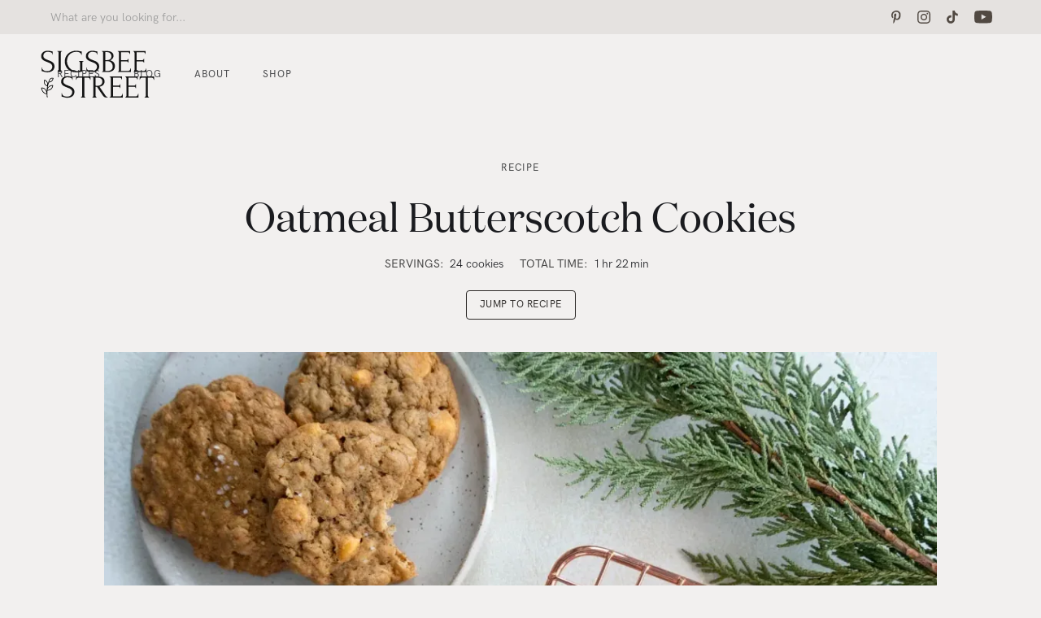

--- FILE ---
content_type: text/html
request_url: https://www.sigsbeestreet.co/recipe/oatmeal-butterscotch-cookies
body_size: 8331
content:
<!DOCTYPE html><!-- Last Published: Mon Aug 25 2025 21:38:36 GMT+0000 (Coordinated Universal Time) --><html data-wf-domain="www.sigsbeestreet.co" data-wf-page="63ab38f3268d184a80570599" data-wf-site="60805a0d5f83cf29d78b8d6b" lang="en" data-wf-collection="63ab38f3268d188a13570597" data-wf-item-slug="oatmeal-butterscotch-cookies"><head><meta charset="utf-8"/><title>Oatmeal Butterscotch Cookies</title><meta content="Sweet and soft oatmeal cookies with rich butterscotch chips and a little bit of orange zest." name="description"/><meta content="Oatmeal Butterscotch Cookies" property="og:title"/><meta content="Sweet and soft oatmeal cookies with rich butterscotch chips and a little bit of orange zest." property="og:description"/><meta content="https://cdn.prod.website-files.com/60805a0f5f83cfc3688b8d9f/63ac5509916d9b33052346a7_63a32b53d9091cefd637a140_oatmeal-butterscotch-cookies-thumbnail.webp" property="og:image"/><meta content="Oatmeal Butterscotch Cookies" property="twitter:title"/><meta content="Sweet and soft oatmeal cookies with rich butterscotch chips and a little bit of orange zest." property="twitter:description"/><meta content="https://cdn.prod.website-files.com/60805a0f5f83cfc3688b8d9f/63ac5509916d9b33052346a7_63a32b53d9091cefd637a140_oatmeal-butterscotch-cookies-thumbnail.webp" property="twitter:image"/><meta property="og:type" content="website"/><meta content="summary_large_image" name="twitter:card"/><meta content="width=device-width, initial-scale=1" name="viewport"/><meta content="2_fG3eJku3IAmvBK2jjnkR6jtdZhNIkcwygV_bt4rVk" name="google-site-verification"/><link href="https://cdn.prod.website-files.com/60805a0d5f83cf29d78b8d6b/css/sigsbee-street.webflow.shared.87cdb7a6c.min.css" rel="stylesheet" type="text/css"/><script type="text/javascript">!function(o,c){var n=c.documentElement,t=" w-mod-";n.className+=t+"js",("ontouchstart"in o||o.DocumentTouch&&c instanceof DocumentTouch)&&(n.className+=t+"touch")}(window,document);</script><link href="https://cdn.prod.website-files.com/60805a0d5f83cf29d78b8d6b/637679fceaae7f8646972ead_favicon.webp" rel="shortcut icon" type="image/x-icon"/><link href="https://cdn.prod.website-files.com/60805a0d5f83cf29d78b8d6b/637679f0d81a9f505e1b36dd_webclip.webp" rel="apple-touch-icon"/><link href="https://www.sigsbeestreet.co/recipe/oatmeal-butterscotch-cookies" rel="canonical"/><script async="" src="https://www.googletagmanager.com/gtag/js?id=G-JKY3L2JBER"></script><script type="text/javascript">window.dataLayer = window.dataLayer || [];function gtag(){dataLayer.push(arguments);}gtag('js', new Date());gtag('config', 'G-JKY3L2JBER', {'anonymize_ip': false});</script><script data-grow-initializer="">!(function(){window.growMe||((window.growMe=function(e){window.growMe._.push(e);}),(window.growMe._=[]));var e=document.createElement("script");(e.type="text/javascript"),(e.src="https://faves.grow.me/main.js"),(e.defer=!0),e.setAttribute("data-grow-faves-site-id","U2l0ZTozNzllNjdjYS1mYThjLTQzNzctOWQzMC04MDEzNTNmNTllZDc=");var t=document.getElementsByTagName("script")[0];t.parentNode.insertBefore(e,t);})();</script>


<script type="text/javascript" async="async" data-noptimize="1" data-cfasync="false" src="//scripts.scriptwrapper.com/tags/379e67ca-fa8c-4377-9d30-801353f59ed7.js"></script><!-- [Attributes by Finsweet] Star Rating -->
<script defer src="https://cdn.jsdelivr.net/npm/@finsweet/attributes-starrating@1/starrating.js"></script>

<script type="text/javascript">window.__WEBFLOW_CURRENCY_SETTINGS = {"currencyCode":"USD","symbol":"$","decimal":".","fractionDigits":2,"group":",","template":"{{wf {&quot;path&quot;:&quot;symbol&quot;,&quot;type&quot;:&quot;PlainText&quot;\\} }} {{wf {&quot;path&quot;:&quot;amount&quot;,&quot;type&quot;:&quot;CommercePrice&quot;\\} }} ","hideDecimalForWholeNumbers":false};</script></head><body><div data-collapse="medium" data-animation="default" data-duration="400" data-easing="ease" data-easing2="ease" role="banner" class="navigation w-nav"><div class="search-bar"><div class="search-wrapper"><form action="/search" aria-label="Search" class="search-2 w-form"><input class="search-input-2 w-input" maxlength="256" name="query" placeholder="What are you looking for..." type="search" id="search-2" required=""/><input type="submit" aria-label="Search" class="search-button-2 w-button" value=""/></form></div><div class="social-icon-block"><a href="https://www.pinterest.com/sigsbeestreet/" target="_blank" class="navigation-item social w-inline-block"><img src="https://cdn.prod.website-files.com/60805a0d5f83cf29d78b8d6b/64238f5c21de6a86979c17eb_pinterest-p.svg" loading="lazy" alt="pinterest icon" class="social-icon"/></a><a href="https://www.instagram.com/sigsbeestreet/" target="_blank" class="navigation-item social w-inline-block"><img src="https://cdn.prod.website-files.com/60805a0d5f83cf29d78b8d6b/64238f236b45791d9ad1bbe0_instagram%20(1).svg" loading="lazy" alt="instagram icon" class="social-icon"/></a><a href="https://www.tiktok.com/@sigsbeestreet" target="_blank" class="navigation-item social w-inline-block"><img src="https://cdn.prod.website-files.com/60805a0d5f83cf29d78b8d6b/64238f8b03f4435aca489f54_tiktok.svg" loading="lazy" alt="tiktok icon" class="social-icon"/></a><a href="https://www.youtube.com/@sigsbeestreet" target="_blank" class="navigation-item social w-inline-block"><img src="https://cdn.prod.website-files.com/60805a0d5f83cf29d78b8d6b/64238f9d08bd3f22311db20d_youtube.svg" loading="lazy" alt="youtube icon" class="social-icon"/></a></div></div><nav class="navigation-wrap"><a href="/" class="logo-link w-nav-brand"><img src="https://cdn.prod.website-files.com/60805a0d5f83cf29d78b8d6b/661935317cc866d1a394b4bd_sigsbee-street-logo-type.svg" width="150" alt="Sigsbee Street Logo" loading="eager" class="logo-image"/></a><nav class="menu"><nav role="navigation" class="navigation-items w-nav-menu"><a href="/recipes" class="navigation-item w-nav-link">Recipes</a><a href="/blog" class="navigation-item w-nav-link">Blog</a><a href="/about" class="navigation-item w-nav-link">About</a><a href="/shop" class="navigation-item w-nav-link">Shop</a></nav><div class="menu-button w-nav-button"><img src="https://cdn.prod.website-files.com/60805a0d5f83cf29d78b8d6b/636e75b661df29e1479a5caa_menu-icon.svg" width="Auto" alt="menu button
" class="menu-icon"/></div></nav></nav></div><div class="blog-page"><div class="blog-detail-header-wrap"><div class="label">Recipe</div><h1 class="blog-heading">Oatmeal Butterscotch Cookies</h1><div class="cook-time"><div class="recipe-card-subtitle">Servings:</div><div class="recipe-card-input">24 cookies</div><div class="recipe-card-input left-margin w-condition-invisible w-dyn-bind-empty"></div><div class="recipe-card-subtitle with-margin">Total Time:</div><div class="recipe-card-input">1</div><div class="hours">hr</div><div class="recipe-card-input">22</div><div class="minutes">min</div></div><a href="#recipe-card-details" class="jump-to-recipe">Jump to Recipe</a><img src="https://cdn.prod.website-files.com/60805a0f5f83cfc3688b8d9f/63ac5509916d9b5b432346a6_63a32b565f306eb3569db720_oatmeal-butterscotch-cookies.webp" loading="eager" alt="Oatmeal cookies on a baking tray." sizes="(max-width: 479px) 90vw, (max-width: 767px) 81vw, (max-width: 991px) 72vw, 80vw" srcset="https://cdn.prod.website-files.com/60805a0f5f83cfc3688b8d9f/63ac5509916d9b5b432346a6_63a32b565f306eb3569db720_oatmeal-butterscotch-cookies-p-500.webp 500w, https://cdn.prod.website-files.com/60805a0f5f83cfc3688b8d9f/63ac5509916d9b5b432346a6_63a32b565f306eb3569db720_oatmeal-butterscotch-cookies-p-800.webp 800w, https://cdn.prod.website-files.com/60805a0f5f83cfc3688b8d9f/63ac5509916d9b5b432346a6_63a32b565f306eb3569db720_oatmeal-butterscotch-cookies-p-1080.webp 1080w, https://cdn.prod.website-files.com/60805a0f5f83cfc3688b8d9f/63ac5509916d9b5b432346a6_63a32b565f306eb3569db720_oatmeal-butterscotch-cookies.webp 1600w" class="blog-hero-image"/></div><div class="blog-content"><div class="side-bar-column"><div class="healthy-hints w-condition-invisible"><div class="label">Healthy Highlights</div><div class="text-block-5 w-dyn-bind-empty"></div></div><div class="meal-type"><div class="label">Meal Type</div><div class="w-dyn-list"><div fs-cmsnest-collection="recipe-type" role="list" class="collection-list-3 w-dyn-items"><div role="listitem" class="w-dyn-item"><a id="Dessert" href="/recipe-type/dessert" class="tag-link-block w-inline-block"><div class="tag">Dessert</div></a></div></div></div></div><div class="dietary-tag"><div class="label">Dietary</div><div class="w-dyn-list"><div fs-cmsnest-collection="dietary" role="list" class="collection-list-4 w-dyn-items"><div role="listitem" class="w-dyn-item"><a id="Vegetarian" href="/dietary/vegetarian" class="tag-link-block w-inline-block"><div class="tag">Vegetarian</div></a></div></div></div></div><div class="video w-condition-invisible"><div class="video-frame"><div class="video-2 w-dyn-bind-empty w-video w-embed"></div><div class="w-embed"><style>
.video-frame {aspect-ratio: 1 / 1.9;}
</style></div></div></div><div class="call-out-banner"><div class="label">Follow Along</div><div class="social-icon-block side-bar"><a href="https://www.pinterest.com/sigsbeestreet/" target="_blank" class="navigation-item social w-inline-block"><img src="https://cdn.prod.website-files.com/60805a0d5f83cf29d78b8d6b/64238f5c21de6a86979c17eb_pinterest-p.svg" loading="lazy" width="34" height="44" alt="pinterest icon" class="social-icon"/></a><a href="https://www.instagram.com/sigsbeestreet/" target="_blank" class="navigation-item social w-inline-block"><img src="https://cdn.prod.website-files.com/60805a0d5f83cf29d78b8d6b/64238f236b45791d9ad1bbe0_instagram%20(1).svg" loading="lazy" width="40" height="40" alt="instagram icon" class="social-icon"/></a><a href="https://www.tiktok.com/@sigsbeestreet" target="_blank" class="navigation-item social w-inline-block"><img src="https://cdn.prod.website-files.com/60805a0d5f83cf29d78b8d6b/64238f8b03f4435aca489f54_tiktok.svg" loading="lazy" width="36" height="41" alt="tiktok icon" class="social-icon"/></a><a href="https://www.youtube.com/@sigsbeestreet" target="_blank" class="navigation-item social w-inline-block"><img src="https://cdn.prod.website-files.com/60805a0d5f83cf29d78b8d6b/64238f9d08bd3f22311db20d_youtube.svg" loading="lazy" width="40" height="29" alt="youtube icon" class="social-icon"/></a></div></div></div><div class="content-column"><div class="rich-text-block w-richtext"><p>Oatmeal butterscotch cookies, also known as oatmeal scotchies are a holiday staple in our house. When we make our yearly holiday cookie boxes, these always find a way to make it in to the batch.</p><h2>How many cookies does this make?</h2><p>Depending on the size, this recipe can make 12-24 cookies. If you use a 1 tablespoon scoop you will get about 24 cookies and if you use a 2 tbsp scoop you get about 12 cookies. They are delicious either way!</p><figure style="max-width:1200pxpx" class="w-richtext-align-fullwidth w-richtext-figure-type-image"><div><img src="https://cdn.prod.website-files.com/60805a0f5f83cfc3688b8d9f/63a32b1bd3a289235949166a_oatmeal-scotchies.webp" alt="Oatmeal butterscotch cookies on parchment paper."/></div></figure><h2>Do I really need to chill the dough?</h2><p>This is a part of the recipe that is kind of annoying, but yes you do need to chill the dough. It is a very soft batter so if you bake them right away they will create very thin and crispy cookies. When you chill them it helps them hold their shape better. Chill them for at least 1 hour but you can also make them the day before and keep them in the fridge until you are ready to bake.</p><figure style="max-width:1200pxpx" class="w-richtext-align-fullwidth w-richtext-figure-type-image"><div><img src="https://cdn.prod.website-files.com/60805a0f5f83cfc3688b8d9f/63a32b27ec64fb24458a72bf_oatmeal-butterscotch-scotchies.webp" alt="A plate of 3 oatmeal cookies."/></div></figure></div></div></div></div><section id="recipe-card" class="recipe-card"><div class="recipe-card-top"><div id="recipe-card-header" class="recipe-card-header"><h2 class="recipe-card-title">Oatmeal Butterscotch Cookies</h2><div class="stars-container"><img src="https://cdn.prod.website-files.com/60805a0d5f83cf29d78b8d6b/63b07bdf85d8d8d2232d244f_star-rating-5.svg" loading="lazy" alt="5 stars" class="stars"/><img src="https://cdn.prod.website-files.com/60805a0d5f83cf29d78b8d6b/63b07bdfb337a6fcaf11f17e_star-rating-4.svg" loading="lazy" alt="4 stars" class="stars w-condition-invisible"/><div>(</div><div>1</div><div>)</div></div><div class="cook-time"><div class="recipe-card-subtitle">Servings:</div><div class="recipe-card-input">24 cookies</div><div class="recipe-card-input left-margin w-condition-invisible w-dyn-bind-empty"></div></div><div class="cook-time"><div class="recipe-card-subtitle">Prep Time:</div><div class="recipe-card-input">10</div><div class="minutes static">min</div><div class="recipe-card-subtitle">Cook Time:</div><div class="recipe-card-input w-condition-invisible">1</div><div class="hours w-condition-invisible">hr</div><div class="recipe-card-input">12</div><div class="minutes static">min</div></div><div class="cook-time"><div class="recipe-card-subtitle">Total Time:</div><div class="recipe-card-input">1</div><div class="hours">hr</div><div class="recipe-card-input">22</div><div class="minutes">min</div></div></div><div class="recipe-card-image-container"><img src="https://cdn.prod.website-files.com/60805a0f5f83cfc3688b8d9f/63ac5509916d9b33052346a7_63a32b53d9091cefd637a140_oatmeal-butterscotch-cookies-thumbnail.webp" loading="lazy" alt="Oatmeal cookies on a baking tray." sizes="(max-width: 767px) 92vw, (max-width: 991px) 21vw, 23vw" srcset="https://cdn.prod.website-files.com/60805a0f5f83cfc3688b8d9f/63ac5509916d9b33052346a7_63a32b53d9091cefd637a140_oatmeal-butterscotch-cookies-thumbnail-p-500.webp 500w, https://cdn.prod.website-files.com/60805a0f5f83cfc3688b8d9f/63ac5509916d9b33052346a7_63a32b53d9091cefd637a140_oatmeal-butterscotch-cookies-thumbnail.webp 800w" class="recipe-card-image"/><div class="recipe-buttons"><a id="print" href="#" class="print-button w-button">Print Recipe</a></div></div></div><div id="recipe-card-details" class="recipe-card-details"><div class="recipe-card-ingredients"><h3 class="recipe-card-h3">Ingredients</h3><div class="w-richtext"><ul role="list"><li>6 tbsp (3/4 stick) unsalted butter, room temperature</li><li>3/4 cup packed light brown sugar</li><li>1 large egg</li><li>2 tsp orange zest (optional)</li><li>1 tsp vanilla extract</li><li>1 cup all-purpose flour</li><li>1 cup rolled oats</li><li>1/2 tsp baking powder</li><li>1/4 tsp baking soda</li><li>1/4 tsp cinnamon</li><li>1/4 tsp kosher salt</li><li>1/2 cup butterscotch chips</li><li>Flaky sea salt for topping (optional)</li></ul></div></div><div class="recipe-card-directions"><h3 class="recipe-card-h3">Directions</h3><div class="w-richtext"><ol role="list"><li>In a stand mixer, beat the butter and sugar until smooth, about 2 minutes. Add in the egg, orange zest, and vanilla and mix for an additional 1 minute. Scrape down sides of the bowl if needed.</li><li>Add in your dry ingredients (flour, baking powder, baking soda, cinnamon, and salt) and mix until just combined. Then, fold in the oats and butterscotch chips.</li><li>Use a 1 tbsp spoon to scoop out 24 cookies (for larger cookies use a 2 tbsp scoop and make 12 cookies). Roll each scoop into a ball and place on a lined baking sheet. Place in the fridge for at least 1 hour to chill.</li><li>When you are ready to bake, preheat oven to 350°F (177°C). Take the dough out of the fridge. Slightly flatten the cookie dough balls and sprinkle with flaky sea salt (optional). Bake cookies for 11-14 minutes or until edges start to brown. They will still be very soft but they will harden as then cool.</li><li>Remove from oven, place on a cooling rack, and let them sit for 15 minutes before enjoying.</li></ol></div></div></div><h3 class="recipe-card-h3 notes w-condition-invisible">Notes</h3><div class="w-condition-invisible w-dyn-bind-empty w-richtext"></div></section><div class="post-products-section"><h2 class="white-heading">Products Used</h2><div class="w-dyn-list"><div role="list" class="collection-list w-dyn-items"><div role="listitem" class="collection-item-4 white w-dyn-item"><a href="/shop/baking-sheet" class="link-block center w-inline-block"><img alt="baking sheet." src="https://cdn.prod.website-files.com/60805a0f5f83cfc3688b8d9f/64939e3b19a206f649da8b6d_nordic-ware-baking-sheet.webp" loading="lazy" sizes="(max-width: 479px) 39vw, (max-width: 767px) 41vw, (max-width: 991px) 17vw, 20vw" srcset="https://cdn.prod.website-files.com/60805a0f5f83cfc3688b8d9f/64939e3b19a206f649da8b6d_nordic-ware-baking-sheet-p-500.webp 500w, https://cdn.prod.website-files.com/60805a0f5f83cfc3688b8d9f/64939e3b19a206f649da8b6d_nordic-ware-baking-sheet.webp 800w" class="product-image"/><div class="label">Kitchen</div><h2 class="product-title-small">Baking Sheet</h2></a></div><div role="listitem" class="collection-item-4 white w-dyn-item"><a href="/shop/cookie-scoop" class="link-block center w-inline-block"><img alt="Cookie scoop" src="https://cdn.prod.website-files.com/60805a0f5f83cfc3688b8d9f/6423856b11e0cd2b8ee15c60_cookie-scoop.webp" loading="lazy" sizes="(max-width: 479px) 39vw, (max-width: 767px) 41vw, (max-width: 991px) 17vw, 20vw" srcset="https://cdn.prod.website-files.com/60805a0f5f83cfc3688b8d9f/6423856b11e0cd2b8ee15c60_cookie-scoop-p-500.webp 500w, https://cdn.prod.website-files.com/60805a0f5f83cfc3688b8d9f/6423856b11e0cd2b8ee15c60_cookie-scoop.webp 800w" class="product-image"/><div class="label">Kitchen</div><h2 class="product-title-small">Cookie Scoop</h2></a></div></div></div></div><div class="comment-block"><h2>Write a Review</h2><div class="w-form"><form id="wf-form-Comment" name="wf-form-Comment" data-name="Comment" method="get" data-wf-flow="64c82190a3d7f8677b6a9fbc" data-wf-page-id="63ab38f3268d184a80570599" data-wf-element-id="159bbcf4-c916-4986-b313-1162cb6f0bd5"><div class="fs_starrating-1_component-2"><div class="fs_starrating-1_embed-2 w-embed w-script"><!-- [Finsweet Attributes] Star Rating -->
<script>(()=>{var t="https://cdn.jsdelivr.net/npm/@finsweet/attributes-starrating@1/starrating.js",e=document.querySelector(`script[src="${t}"]`);e||(e=document.createElement("script"),e.async=!0,e.src=t,document.head.append(e));})();</script></div><div class="fs_starrating-1_wrapper-2"><div aria-label="star rating" fs-starrating-element="group" class="fs_starrating-1_group-2"><label class="fs_starrating-1_item-2 w-radio"><div class="w-form-formradioinput w-form-formradioinput--inputType-custom fs_starrating-1_radio-button-2 w-radio-input"></div><input type="radio" name="Star-Rating" id="Star-rating-1-1" data-name="Star Rating" style="opacity:0;position:absolute;z-index:-1" value="1"/><span class="fs_starrating-1_label-2 w-form-label" for="Star-rating-1-1">Radio</span><div aria-label="1 star" fs-starrating-element="star" class="fs_starrating-1_icon-2 is-active-starrating w-embed"><svg aria-hidden="true" xmlns="http://www.w3.org/2000/svg" viewBox="0 0 24 24">
<path fill="currentColor" d="M12 .587l3.668 7.568 8.332 1.151-6.064 5.828 1.48 8.279-7.416-3.967-7.417 3.967 1.481-8.279-6.064-5.828 8.332-1.151z"/></svg></div></label><label class="fs_starrating-1_item-2 w-radio"><div class="w-form-formradioinput w-form-formradioinput--inputType-custom fs_starrating-1_radio-button-2 w-radio-input"></div><input type="radio" name="Star-Rating" id="Star-rating-1-2" data-name="Star Rating" style="opacity:0;position:absolute;z-index:-1" value="2"/><span class="fs_starrating-1_label-2 w-form-label" for="Star-rating-1-2">Radio</span><div aria-label="2 stars" fs-starrating-element="star" class="fs_starrating-1_icon-2 w-embed"><svg aria-hidden="true" xmlns="http://www.w3.org/2000/svg" viewBox="0 0 24 24">
<path fill="currentColor" d="M12 .587l3.668 7.568 8.332 1.151-6.064 5.828 1.48 8.279-7.416-3.967-7.417 3.967 1.481-8.279-6.064-5.828 8.332-1.151z"/></svg></div></label><label class="fs_starrating-1_item-2 w-radio"><div class="w-form-formradioinput w-form-formradioinput--inputType-custom fs_starrating-1_radio-button-2 w-radio-input"></div><input type="radio" name="Star-Rating" id="Star-rating-1-3" data-name="Star Rating" style="opacity:0;position:absolute;z-index:-1" value="3"/><span class="fs_starrating-1_label-2 w-form-label" for="Star-rating-1-3">Radio</span><div aria-label="3 stars" fs-starrating-element="star" class="fs_starrating-1_icon-2 w-embed"><svg aria-hidden="true" xmlns="http://www.w3.org/2000/svg" viewBox="0 0 24 24">
<path fill="currentColor" d="M12 .587l3.668 7.568 8.332 1.151-6.064 5.828 1.48 8.279-7.416-3.967-7.417 3.967 1.481-8.279-6.064-5.828 8.332-1.151z"/></svg></div></label><label class="fs_starrating-1_item-2 w-radio"><div class="w-form-formradioinput w-form-formradioinput--inputType-custom fs_starrating-1_radio-button-2 w-radio-input"></div><input type="radio" name="Star-Rating" id="Star-rating-1-4" data-name="Star Rating" style="opacity:0;position:absolute;z-index:-1" value="4"/><span class="fs_starrating-1_label-2 w-form-label" for="Star-rating-1-4">Radio</span><div aria-label="4 stars" fs-starrating-element="star" class="fs_starrating-1_icon-2 w-embed"><svg aria-hidden="true" xmlns="http://www.w3.org/2000/svg" viewBox="0 0 24 24">
<path fill="currentColor" d="M12 .587l3.668 7.568 8.332 1.151-6.064 5.828 1.48 8.279-7.416-3.967-7.417 3.967 1.481-8.279-6.064-5.828 8.332-1.151z"/></svg></div></label><label class="fs_starrating-1_item-2 w-radio"><div class="w-form-formradioinput w-form-formradioinput--inputType-custom fs_starrating-1_radio-button-2 w-radio-input"></div><input type="radio" name="Star-Rating" id="Star-rating-1-5" data-name="Star Rating" style="opacity:0;position:absolute;z-index:-1" value="5"/><span class="fs_starrating-1_label-2 w-form-label" for="Star-rating-1-5">Radio</span><div aria-label="5 stars" fs-starrating-element="star" class="fs_starrating-1_icon-2 w-embed"><svg aria-hidden="true" xmlns="http://www.w3.org/2000/svg" viewBox="0 0 24 24">
<path fill="currentColor" d="M12 .587l3.668 7.568 8.332 1.151-6.064 5.828 1.48 8.279-7.416-3.967-7.417 3.967 1.481-8.279-6.064-5.828 8.332-1.151z"/></svg></div></label></div></div></div><label for="name" class="field-label">Name</label><input class="text-field-4 w-input" maxlength="256" name="name" data-name="Name" placeholder="" type="text" id="name"/><label for="Comment" class="field-label">Comment</label><input class="text-field-4 w-input" maxlength="256" name="Comment" data-name="Comment" placeholder="What did you think?" type="text" id="Comment"/><div class="page-url-block"><input class="w-input" maxlength="256" name="Page-URL" data-name="Page URL" placeholder="Example Text" type="text" id="page-url"/></div><input type="submit" data-wait="Please wait..." class="submit-button no-margin w-button" value="Submit"/></form><div class="success-message w-form-done"><div class="text-block-7">Thank you for sharing your feedback!</div></div><div class="w-form-fail"><div>Oops! Something went wrong while submitting the form.</div></div></div><div class="comment-list"><h3 class="comment-heading">Comments</h3><div class="w-dyn-list"><div class="empty-state w-dyn-empty"><div>No comments</div></div><div role="navigation" aria-label="List" class="w-pagination-wrapper"></div></div></div></div><div class="latest-recipes"><div class="related-posts"><h2>Latest Recipes</h2><div class="collection-list-wrapper-4 w-dyn-list"><div role="list" class="collection-list w-dyn-items"><div role="listitem" class="collection-item w-dyn-item"><a href="/recipe/roasted-butternut-squash-veggie-bowls" class="link-block w-inline-block"><img src="https://cdn.prod.website-files.com/60805a0f5f83cfc3688b8d9f/68efb8f4ac80ea186bb22e39_butternut-squash-bowls-thumbnail.webp" loading="lazy" alt="A bowl with roasted butternut squash and other veggies topped with a sauce."/><h3 class="post-list-title">Roasted Butternut Squash Veggie Bowls</h3></a></div><div role="listitem" class="collection-item w-dyn-item"><a href="/recipe/green-goddess-veggie-sandwich" class="link-block w-inline-block"><img src="https://cdn.prod.website-files.com/60805a0f5f83cfc3688b8d9f/6841c42005b3fbb49cd202e3_green-goddess-sandwich-thumbnail.webp" loading="lazy" alt="A green goddess sandwich cut in half." sizes="(max-width: 479px) 76vw, (max-width: 767px) 77vw, (max-width: 991px) 25vw, 26vw" srcset="https://cdn.prod.website-files.com/60805a0f5f83cfc3688b8d9f/6841c42005b3fbb49cd202e3_green-goddess-sandwich-thumbnail-p-500.webp 500w, https://cdn.prod.website-files.com/60805a0f5f83cfc3688b8d9f/6841c42005b3fbb49cd202e3_green-goddess-sandwich-thumbnail.webp 800w"/><h3 class="post-list-title">Green Goddess Veggie Sandwich</h3></a></div><div role="listitem" class="collection-item w-dyn-item"><a href="/recipe/homemade-buckwheat-waffles" class="link-block w-inline-block"><img src="https://cdn.prod.website-files.com/60805a0f5f83cfc3688b8d9f/67af6d320d1c23c8ddf3c718_buckwheat-waffles-thumbnail.webp" loading="lazy" alt="Buckwheat waffles topped with yogurt and strawberries." sizes="(max-width: 479px) 76vw, (max-width: 767px) 77vw, (max-width: 991px) 25vw, 26vw" srcset="https://cdn.prod.website-files.com/60805a0f5f83cfc3688b8d9f/67af6d320d1c23c8ddf3c718_buckwheat-waffles-thumbnail-p-500.webp 500w, https://cdn.prod.website-files.com/60805a0f5f83cfc3688b8d9f/67af6d320d1c23c8ddf3c718_buckwheat-waffles-thumbnail.webp 800w"/><h3 class="post-list-title">Homemade Buckwheat Waffles</h3></a></div></div></div></div></div><div class="newsletter"><div class="newsletter-signup"><h3 class="label center">Join Sigsbee Seasons</h3><div class="email-newsletter">Get a monthly email with in season produce and recipes to try each month.</div><div class="w-form"><form data-name="" action="https://sigsbeestreet.us1.list-manage.com/subscribe/post?u=6180b93d643cf4551a8b72a27&amp;amp;id=ad268b0ab6" method="post" id="email-form" name="email-form" class="form" data-wf-page-id="63ab38f3268d184a80570599" data-wf-element-id="63084262-3927-6fa6-0743-c8fa0cd4559a"><input class="text-field-2 w-input" maxlength="256" name="EMAIL" data-name="EMAIL" placeholder="Email" type="email" id="EMAIL-2" required=""/><input type="submit" data-wait="Please wait..." class="submit-button w-button" value="Sign Up"/></form><div class="w-form-done"><div>Thank you! Your submission has been received!</div></div><div class="w-form-fail"><div>Oops! Something went wrong while submitting the form.</div></div></div></div></div><footer class="page-content"><div class="container"><div class="footer"><div class="footer-left"><a href="/" class="w-inline-block"><img src="https://cdn.prod.website-files.com/60805a0d5f83cf29d78b8d6b/661935317cc866d1a394b4bd_sigsbee-street-logo-type.svg" loading="lazy" alt="Sigsbee Street Logo" class="footer-logo"/></a><div class="social-icon-block mobile"><a href="https://www.pinterest.com/sigsbeestreet/" target="_blank" class="navigation-item social w-inline-block"><img src="https://cdn.prod.website-files.com/60805a0d5f83cf29d78b8d6b/64238f5c21de6a86979c17eb_pinterest-p.svg" loading="lazy" alt="pinterest icon" class="social-icon"/></a><a href="https://www.instagram.com/sigsbeestreet/" target="_blank" class="navigation-item social w-inline-block"><img src="https://cdn.prod.website-files.com/60805a0d5f83cf29d78b8d6b/64238f236b45791d9ad1bbe0_instagram%20(1).svg" loading="lazy" alt="instagram icon" class="social-icon"/></a><a href="https://www.tiktok.com/@sigsbeestreet" target="_blank" class="navigation-item social w-inline-block"><img src="https://cdn.prod.website-files.com/60805a0d5f83cf29d78b8d6b/64238f8b03f4435aca489f54_tiktok.svg" loading="lazy" alt="tiktok icon" class="social-icon"/></a><a href="https://www.youtube.com/@sigsbeestreet" target="_blank" class="navigation-item social w-inline-block"><img src="https://cdn.prod.website-files.com/60805a0d5f83cf29d78b8d6b/64238f9d08bd3f22311db20d_youtube.svg" loading="lazy" alt="youtube icon" class="social-icon"/></a></div></div><div class="footer-links"><div class="footer-column"><div class="footerlink"><a href="/recipes" class="footer-link">Recipes</a></div><div class="footerlink"><a href="/home-and-garden" class="footer-link">Gardening</a></div><div class="footerlink"><a href="/food-and-nutrition" class="footer-link">Food</a></div><div class="footerlink"><a href="/lifestyle" class="footer-link">Lifestyle</a></div></div><div class="footer-column"><div class="footerlink"><a href="/about" class="footer-link">About</a></div><div class="footerlink"><a href="/partners" class="footer-link">Partners</a></div><div class="footerlink"><a href="/contact" class="footer-link">Contact</a></div><div class="footerlink"><a href="/privacy" class="footer-link">Privacy</a></div></div></div></div><div class="footer-disclaimer"><div class="paragraph-small">Copyright © 2024 Sigsbee Street. All Rights Reserved.</div><div><em class="disclaimer-text">Some of the links on Sigsbee Street are affiliate links. This means that, at zero cost to you, I will earn an affiliate commission if you click through the link and finalize a purchase.</em></div></div></div></footer><script src="https://d3e54v103j8qbb.cloudfront.net/js/jquery-3.5.1.min.dc5e7f18c8.js?site=60805a0d5f83cf29d78b8d6b" type="text/javascript" integrity="sha256-9/aliU8dGd2tb6OSsuzixeV4y/faTqgFtohetphbbj0=" crossorigin="anonymous"></script><script src="https://cdn.prod.website-files.com/60805a0d5f83cf29d78b8d6b/js/webflow.schunk.b5a271384814f1fb.js" type="text/javascript"></script><script src="https://cdn.prod.website-files.com/60805a0d5f83cf29d78b8d6b/js/webflow.c6653a6f.b722802d4fa1b718.js" type="text/javascript"></script><script type="application/ld+json">
{
  "@context": "https://schema.org/", 
  "@type": "Recipe", 
  "name": "Oatmeal Butterscotch Cookies",
  "image": "https://cdn.prod.website-files.com/60805a0f5f83cfc3688b8d9f/63ac5509916d9b33052346a7_63a32b53d9091cefd637a140_oatmeal-butterscotch-cookies-thumbnail.webp",
  "description": "Sweet and soft oatmeal cookies with rich butterscotch chips and a little bit of orange zest.",
  "keywords": "oatmeal scotchies, oatmeal butterscotch cookies",
  "author": {
    "@type": "Person",
    "name": "Kelsey"
  },
  "datePublished": "Mar 30, 2023",
  "prepTime": "PT10M",
  "cookTime": "PT0H12M",
  "totalTime": "PT1H22M",
  "recipeYield": "24 cookies", 
  "recipeCategory": "dessert", 
  "recipeCuisine": "Cookies",
  "recipeIngredient": [
    "6 tbsp (3/4 stick) unsalted butter, room temperature",
    "3/4 cup packed light brown sugar",
    "1 large egg",
    "2 tsp orange zest (optional)",
    "1 tsp vanilla extract",
    "1 cup all-purpose flour",
    "1 cup rolled oats",
    "1/2 tsp baking powder",
    "1/4 tsp baking soda",
    "1/4 tsp cinnamon",
    "1/4 tsp kosher salt",
    "1/2 cup butterscotch chips",
    "Flaky sea salt for topping (optional)",
    "",
    "",
    "",
    "",
    "",
    "",
    ""
  ],
    "aggregateRating": {
    "@type": "AggregateRating",
    "ratingValue": "5",
    "bestRating": "5",
    "worstRating": "1",
    "ratingCount": "1"
  },
    "video": {
    "name": "",
    "contentUrl": ""
  }  
}
</script>

<script>
$(function() {   
$("#page-url").val(window.location.pathname);
});
</script>

<script>
$("#print").click(function() { window.print(); });
</script>

<style> 
@media print{
     .recipe-buttons, .navigation, .blog-page, .comment-block, .latest-recipes, .newsletter, .footer {
     display: none;}
     .recipe-card-title {
     font-size: 24px;
     line-height: 36px;
     }
     .recipe-card-h3 {
     font-size: 18px;
     margin-bottom: 10px;
     }
     .recipe-card-details {
     margin-top: 10px;
     }
     .cook-time {
     margin-top: 0px;
     margin-bottom: 0px;
     }
     ul li {
     margin-bottom: 4px;
     font-size: 14px;
     line-height: 22px;
     }
     ol li {
     margin-bottom: 4px;
     font-size: 14px;
     line-height: 22px;
     }
     .stars {
     height: 12px;
     }
     .stars-container{
     margin-top: 2px;
     margin-bottom: 2px;
     }
    
}
</style>
</body></html>

--- FILE ---
content_type: text/css
request_url: https://cdn.prod.website-files.com/60805a0d5f83cf29d78b8d6b/css/sigsbee-street.webflow.shared.87cdb7a6c.min.css
body_size: 18654
content:
html{-webkit-text-size-adjust:100%;-ms-text-size-adjust:100%;font-family:sans-serif}body{margin:0}article,aside,details,figcaption,figure,footer,header,hgroup,main,menu,nav,section,summary{display:block}audio,canvas,progress,video{vertical-align:baseline;display:inline-block}audio:not([controls]){height:0;display:none}[hidden],template{display:none}a{background-color:#0000}a:active,a:hover{outline:0}abbr[title]{border-bottom:1px dotted}b,strong{font-weight:700}dfn{font-style:italic}h1{margin:.67em 0;font-size:2em}mark{color:#000;background:#ff0}small{font-size:80%}sub,sup{vertical-align:baseline;font-size:75%;line-height:0;position:relative}sup{top:-.5em}sub{bottom:-.25em}img{border:0}svg:not(:root){overflow:hidden}hr{box-sizing:content-box;height:0}pre{overflow:auto}code,kbd,pre,samp{font-family:monospace;font-size:1em}button,input,optgroup,select,textarea{color:inherit;font:inherit;margin:0}button{overflow:visible}button,select{text-transform:none}button,html input[type=button],input[type=reset]{-webkit-appearance:button;cursor:pointer}button[disabled],html input[disabled]{cursor:default}button::-moz-focus-inner,input::-moz-focus-inner{border:0;padding:0}input{line-height:normal}input[type=checkbox],input[type=radio]{box-sizing:border-box;padding:0}input[type=number]::-webkit-inner-spin-button,input[type=number]::-webkit-outer-spin-button{height:auto}input[type=search]{-webkit-appearance:none}input[type=search]::-webkit-search-cancel-button,input[type=search]::-webkit-search-decoration{-webkit-appearance:none}legend{border:0;padding:0}textarea{overflow:auto}optgroup{font-weight:700}table{border-collapse:collapse;border-spacing:0}td,th{padding:0}@font-face{font-family:webflow-icons;src:url([data-uri])format("truetype");font-weight:400;font-style:normal}[class^=w-icon-],[class*=\ w-icon-]{speak:none;font-variant:normal;text-transform:none;-webkit-font-smoothing:antialiased;-moz-osx-font-smoothing:grayscale;font-style:normal;font-weight:400;line-height:1;font-family:webflow-icons!important}.w-icon-slider-right:before{content:""}.w-icon-slider-left:before{content:""}.w-icon-nav-menu:before{content:""}.w-icon-arrow-down:before,.w-icon-dropdown-toggle:before{content:""}.w-icon-file-upload-remove:before{content:""}.w-icon-file-upload-icon:before{content:""}*{box-sizing:border-box}html{height:100%}body{color:#333;background-color:#fff;min-height:100%;margin:0;font-family:Arial,sans-serif;font-size:14px;line-height:20px}img{vertical-align:middle;max-width:100%;display:inline-block}html.w-mod-touch *{background-attachment:scroll!important}.w-block{display:block}.w-inline-block{max-width:100%;display:inline-block}.w-clearfix:before,.w-clearfix:after{content:" ";grid-area:1/1/2/2;display:table}.w-clearfix:after{clear:both}.w-hidden{display:none}.w-button{color:#fff;line-height:inherit;cursor:pointer;background-color:#3898ec;border:0;border-radius:0;padding:9px 15px;text-decoration:none;display:inline-block}input.w-button{-webkit-appearance:button}html[data-w-dynpage] [data-w-cloak]{color:#0000!important}.w-code-block{margin:unset}pre.w-code-block code{all:inherit}.w-optimization{display:contents}.w-webflow-badge,.w-webflow-badge>img{box-sizing:unset;width:unset;height:unset;max-height:unset;max-width:unset;min-height:unset;min-width:unset;margin:unset;padding:unset;float:unset;clear:unset;border:unset;border-radius:unset;background:unset;background-image:unset;background-position:unset;background-size:unset;background-repeat:unset;background-origin:unset;background-clip:unset;background-attachment:unset;background-color:unset;box-shadow:unset;transform:unset;direction:unset;font-family:unset;font-weight:unset;color:unset;font-size:unset;line-height:unset;font-style:unset;font-variant:unset;text-align:unset;letter-spacing:unset;-webkit-text-decoration:unset;text-decoration:unset;text-indent:unset;text-transform:unset;list-style-type:unset;text-shadow:unset;vertical-align:unset;cursor:unset;white-space:unset;word-break:unset;word-spacing:unset;word-wrap:unset;transition:unset}.w-webflow-badge{white-space:nowrap;cursor:pointer;box-shadow:0 0 0 1px #0000001a,0 1px 3px #0000001a;visibility:visible!important;opacity:1!important;z-index:2147483647!important;color:#aaadb0!important;overflow:unset!important;background-color:#fff!important;border-radius:3px!important;width:auto!important;height:auto!important;margin:0!important;padding:6px!important;font-size:12px!important;line-height:14px!important;text-decoration:none!important;display:inline-block!important;position:fixed!important;inset:auto 12px 12px auto!important;transform:none!important}.w-webflow-badge>img{position:unset;visibility:unset!important;opacity:1!important;vertical-align:middle!important;display:inline-block!important}h1,h2,h3,h4,h5,h6{margin-bottom:10px;font-weight:700}h1{margin-top:20px;font-size:38px;line-height:44px}h2{margin-top:20px;font-size:32px;line-height:36px}h3{margin-top:20px;font-size:24px;line-height:30px}h4{margin-top:10px;font-size:18px;line-height:24px}h5{margin-top:10px;font-size:14px;line-height:20px}h6{margin-top:10px;font-size:12px;line-height:18px}p{margin-top:0;margin-bottom:10px}blockquote{border-left:5px solid #e2e2e2;margin:0 0 10px;padding:10px 20px;font-size:18px;line-height:22px}figure{margin:0 0 10px}figcaption{text-align:center;margin-top:5px}ul,ol{margin-top:0;margin-bottom:10px;padding-left:40px}.w-list-unstyled{padding-left:0;list-style:none}.w-embed:before,.w-embed:after{content:" ";grid-area:1/1/2/2;display:table}.w-embed:after{clear:both}.w-video{width:100%;padding:0;position:relative}.w-video iframe,.w-video object,.w-video embed{border:none;width:100%;height:100%;position:absolute;top:0;left:0}fieldset{border:0;margin:0;padding:0}button,[type=button],[type=reset]{cursor:pointer;-webkit-appearance:button;border:0}.w-form{margin:0 0 15px}.w-form-done{text-align:center;background-color:#ddd;padding:20px;display:none}.w-form-fail{background-color:#ffdede;margin-top:10px;padding:10px;display:none}label{margin-bottom:5px;font-weight:700;display:block}.w-input,.w-select{color:#333;vertical-align:middle;background-color:#fff;border:1px solid #ccc;width:100%;height:38px;margin-bottom:10px;padding:8px 12px;font-size:14px;line-height:1.42857;display:block}.w-input::placeholder,.w-select::placeholder{color:#999}.w-input:focus,.w-select:focus{border-color:#3898ec;outline:0}.w-input[disabled],.w-select[disabled],.w-input[readonly],.w-select[readonly],fieldset[disabled] .w-input,fieldset[disabled] .w-select{cursor:not-allowed}.w-input[disabled]:not(.w-input-disabled),.w-select[disabled]:not(.w-input-disabled),.w-input[readonly],.w-select[readonly],fieldset[disabled]:not(.w-input-disabled) .w-input,fieldset[disabled]:not(.w-input-disabled) .w-select{background-color:#eee}textarea.w-input,textarea.w-select{height:auto}.w-select{background-color:#f3f3f3}.w-select[multiple]{height:auto}.w-form-label{cursor:pointer;margin-bottom:0;font-weight:400;display:inline-block}.w-radio{margin-bottom:5px;padding-left:20px;display:block}.w-radio:before,.w-radio:after{content:" ";grid-area:1/1/2/2;display:table}.w-radio:after{clear:both}.w-radio-input{float:left;margin:3px 0 0 -20px;line-height:normal}.w-file-upload{margin-bottom:10px;display:block}.w-file-upload-input{opacity:0;z-index:-100;width:.1px;height:.1px;position:absolute;overflow:hidden}.w-file-upload-default,.w-file-upload-uploading,.w-file-upload-success{color:#333;display:inline-block}.w-file-upload-error{margin-top:10px;display:block}.w-file-upload-default.w-hidden,.w-file-upload-uploading.w-hidden,.w-file-upload-error.w-hidden,.w-file-upload-success.w-hidden{display:none}.w-file-upload-uploading-btn{cursor:pointer;background-color:#fafafa;border:1px solid #ccc;margin:0;padding:8px 12px;font-size:14px;font-weight:400;display:flex}.w-file-upload-file{background-color:#fafafa;border:1px solid #ccc;flex-grow:1;justify-content:space-between;margin:0;padding:8px 9px 8px 11px;display:flex}.w-file-upload-file-name{font-size:14px;font-weight:400;display:block}.w-file-remove-link{cursor:pointer;width:auto;height:auto;margin-top:3px;margin-left:10px;padding:3px;display:block}.w-icon-file-upload-remove{margin:auto;font-size:10px}.w-file-upload-error-msg{color:#ea384c;padding:2px 0;display:inline-block}.w-file-upload-info{padding:0 12px;line-height:38px;display:inline-block}.w-file-upload-label{cursor:pointer;background-color:#fafafa;border:1px solid #ccc;margin:0;padding:8px 12px;font-size:14px;font-weight:400;display:inline-block}.w-icon-file-upload-icon,.w-icon-file-upload-uploading{width:20px;margin-right:8px;display:inline-block}.w-icon-file-upload-uploading{height:20px}.w-container{max-width:940px;margin-left:auto;margin-right:auto}.w-container:before,.w-container:after{content:" ";grid-area:1/1/2/2;display:table}.w-container:after{clear:both}.w-container .w-row{margin-left:-10px;margin-right:-10px}.w-row:before,.w-row:after{content:" ";grid-area:1/1/2/2;display:table}.w-row:after{clear:both}.w-row .w-row{margin-left:0;margin-right:0}.w-col{float:left;width:100%;min-height:1px;padding-left:10px;padding-right:10px;position:relative}.w-col .w-col{padding-left:0;padding-right:0}.w-col-1{width:8.33333%}.w-col-2{width:16.6667%}.w-col-3{width:25%}.w-col-4{width:33.3333%}.w-col-5{width:41.6667%}.w-col-6{width:50%}.w-col-7{width:58.3333%}.w-col-8{width:66.6667%}.w-col-9{width:75%}.w-col-10{width:83.3333%}.w-col-11{width:91.6667%}.w-col-12{width:100%}.w-hidden-main{display:none!important}@media screen and (max-width:991px){.w-container{max-width:728px}.w-hidden-main{display:inherit!important}.w-hidden-medium{display:none!important}.w-col-medium-1{width:8.33333%}.w-col-medium-2{width:16.6667%}.w-col-medium-3{width:25%}.w-col-medium-4{width:33.3333%}.w-col-medium-5{width:41.6667%}.w-col-medium-6{width:50%}.w-col-medium-7{width:58.3333%}.w-col-medium-8{width:66.6667%}.w-col-medium-9{width:75%}.w-col-medium-10{width:83.3333%}.w-col-medium-11{width:91.6667%}.w-col-medium-12{width:100%}.w-col-stack{width:100%;left:auto;right:auto}}@media screen and (max-width:767px){.w-hidden-main,.w-hidden-medium{display:inherit!important}.w-hidden-small{display:none!important}.w-row,.w-container .w-row{margin-left:0;margin-right:0}.w-col{width:100%;left:auto;right:auto}.w-col-small-1{width:8.33333%}.w-col-small-2{width:16.6667%}.w-col-small-3{width:25%}.w-col-small-4{width:33.3333%}.w-col-small-5{width:41.6667%}.w-col-small-6{width:50%}.w-col-small-7{width:58.3333%}.w-col-small-8{width:66.6667%}.w-col-small-9{width:75%}.w-col-small-10{width:83.3333%}.w-col-small-11{width:91.6667%}.w-col-small-12{width:100%}}@media screen and (max-width:479px){.w-container{max-width:none}.w-hidden-main,.w-hidden-medium,.w-hidden-small{display:inherit!important}.w-hidden-tiny{display:none!important}.w-col{width:100%}.w-col-tiny-1{width:8.33333%}.w-col-tiny-2{width:16.6667%}.w-col-tiny-3{width:25%}.w-col-tiny-4{width:33.3333%}.w-col-tiny-5{width:41.6667%}.w-col-tiny-6{width:50%}.w-col-tiny-7{width:58.3333%}.w-col-tiny-8{width:66.6667%}.w-col-tiny-9{width:75%}.w-col-tiny-10{width:83.3333%}.w-col-tiny-11{width:91.6667%}.w-col-tiny-12{width:100%}}.w-widget{position:relative}.w-widget-map{width:100%;height:400px}.w-widget-map label{width:auto;display:inline}.w-widget-map img{max-width:inherit}.w-widget-map .gm-style-iw{text-align:center}.w-widget-map .gm-style-iw>button{display:none!important}.w-widget-twitter{overflow:hidden}.w-widget-twitter-count-shim{vertical-align:top;text-align:center;background:#fff;border:1px solid #758696;border-radius:3px;width:28px;height:20px;display:inline-block;position:relative}.w-widget-twitter-count-shim *{pointer-events:none;-webkit-user-select:none;user-select:none}.w-widget-twitter-count-shim .w-widget-twitter-count-inner{text-align:center;color:#999;font-family:serif;font-size:15px;line-height:12px;position:relative}.w-widget-twitter-count-shim .w-widget-twitter-count-clear{display:block;position:relative}.w-widget-twitter-count-shim.w--large{width:36px;height:28px}.w-widget-twitter-count-shim.w--large .w-widget-twitter-count-inner{font-size:18px;line-height:18px}.w-widget-twitter-count-shim:not(.w--vertical){margin-left:5px;margin-right:8px}.w-widget-twitter-count-shim:not(.w--vertical).w--large{margin-left:6px}.w-widget-twitter-count-shim:not(.w--vertical):before,.w-widget-twitter-count-shim:not(.w--vertical):after{content:" ";pointer-events:none;border:solid #0000;width:0;height:0;position:absolute;top:50%;left:0}.w-widget-twitter-count-shim:not(.w--vertical):before{border-width:4px;border-color:#75869600 #5d6c7b #75869600 #75869600;margin-top:-4px;margin-left:-9px}.w-widget-twitter-count-shim:not(.w--vertical).w--large:before{border-width:5px;margin-top:-5px;margin-left:-10px}.w-widget-twitter-count-shim:not(.w--vertical):after{border-width:4px;border-color:#fff0 #fff #fff0 #fff0;margin-top:-4px;margin-left:-8px}.w-widget-twitter-count-shim:not(.w--vertical).w--large:after{border-width:5px;margin-top:-5px;margin-left:-9px}.w-widget-twitter-count-shim.w--vertical{width:61px;height:33px;margin-bottom:8px}.w-widget-twitter-count-shim.w--vertical:before,.w-widget-twitter-count-shim.w--vertical:after{content:" ";pointer-events:none;border:solid #0000;width:0;height:0;position:absolute;top:100%;left:50%}.w-widget-twitter-count-shim.w--vertical:before{border-width:5px;border-color:#5d6c7b #75869600 #75869600;margin-left:-5px}.w-widget-twitter-count-shim.w--vertical:after{border-width:4px;border-color:#fff #fff0 #fff0;margin-left:-4px}.w-widget-twitter-count-shim.w--vertical .w-widget-twitter-count-inner{font-size:18px;line-height:22px}.w-widget-twitter-count-shim.w--vertical.w--large{width:76px}.w-background-video{color:#fff;height:500px;position:relative;overflow:hidden}.w-background-video>video{object-fit:cover;z-index:-100;background-position:50%;background-size:cover;width:100%;height:100%;margin:auto;position:absolute;inset:-100%}.w-background-video>video::-webkit-media-controls-start-playback-button{-webkit-appearance:none;display:none!important}.w-background-video--control{background-color:#0000;padding:0;position:absolute;bottom:1em;right:1em}.w-background-video--control>[hidden]{display:none!important}.w-slider{text-align:center;clear:both;-webkit-tap-highlight-color:#0000;tap-highlight-color:#0000;background:#ddd;height:300px;position:relative}.w-slider-mask{z-index:1;white-space:nowrap;height:100%;display:block;position:relative;left:0;right:0;overflow:hidden}.w-slide{vertical-align:top;white-space:normal;text-align:left;width:100%;height:100%;display:inline-block;position:relative}.w-slider-nav{z-index:2;text-align:center;-webkit-tap-highlight-color:#0000;tap-highlight-color:#0000;height:40px;margin:auto;padding-top:10px;position:absolute;inset:auto 0 0}.w-slider-nav.w-round>div{border-radius:100%}.w-slider-nav.w-num>div{font-size:inherit;line-height:inherit;width:auto;height:auto;padding:.2em .5em}.w-slider-nav.w-shadow>div{box-shadow:0 0 3px #3336}.w-slider-nav-invert{color:#fff}.w-slider-nav-invert>div{background-color:#2226}.w-slider-nav-invert>div.w-active{background-color:#222}.w-slider-dot{cursor:pointer;background-color:#fff6;width:1em;height:1em;margin:0 3px .5em;transition:background-color .1s,color .1s;display:inline-block;position:relative}.w-slider-dot.w-active{background-color:#fff}.w-slider-dot:focus{outline:none;box-shadow:0 0 0 2px #fff}.w-slider-dot:focus.w-active{box-shadow:none}.w-slider-arrow-left,.w-slider-arrow-right{cursor:pointer;color:#fff;-webkit-tap-highlight-color:#0000;tap-highlight-color:#0000;-webkit-user-select:none;user-select:none;width:80px;margin:auto;font-size:40px;position:absolute;inset:0;overflow:hidden}.w-slider-arrow-left [class^=w-icon-],.w-slider-arrow-right [class^=w-icon-],.w-slider-arrow-left [class*=\ w-icon-],.w-slider-arrow-right [class*=\ w-icon-]{position:absolute}.w-slider-arrow-left:focus,.w-slider-arrow-right:focus{outline:0}.w-slider-arrow-left{z-index:3;right:auto}.w-slider-arrow-right{z-index:4;left:auto}.w-icon-slider-left,.w-icon-slider-right{width:1em;height:1em;margin:auto;inset:0}.w-slider-aria-label{clip:rect(0 0 0 0);border:0;width:1px;height:1px;margin:-1px;padding:0;position:absolute;overflow:hidden}.w-slider-force-show{display:block!important}.w-dropdown{text-align:left;z-index:900;margin-left:auto;margin-right:auto;display:inline-block;position:relative}.w-dropdown-btn,.w-dropdown-toggle,.w-dropdown-link{vertical-align:top;color:#222;text-align:left;white-space:nowrap;margin-left:auto;margin-right:auto;padding:20px;text-decoration:none;position:relative}.w-dropdown-toggle{-webkit-user-select:none;user-select:none;cursor:pointer;padding-right:40px;display:inline-block}.w-dropdown-toggle:focus{outline:0}.w-icon-dropdown-toggle{width:1em;height:1em;margin:auto 20px auto auto;position:absolute;top:0;bottom:0;right:0}.w-dropdown-list{background:#ddd;min-width:100%;display:none;position:absolute}.w-dropdown-list.w--open{display:block}.w-dropdown-link{color:#222;padding:10px 20px;display:block}.w-dropdown-link.w--current{color:#0082f3}.w-dropdown-link:focus{outline:0}@media screen and (max-width:767px){.w-nav-brand{padding-left:10px}}.w-lightbox-backdrop{cursor:auto;letter-spacing:normal;text-indent:0;text-shadow:none;text-transform:none;visibility:visible;white-space:normal;word-break:normal;word-spacing:normal;word-wrap:normal;color:#fff;text-align:center;z-index:2000;opacity:0;-webkit-user-select:none;-moz-user-select:none;-webkit-tap-highlight-color:transparent;background:#000000e6;outline:0;font-family:Helvetica Neue,Helvetica,Ubuntu,Segoe UI,Verdana,sans-serif;font-size:17px;font-style:normal;font-weight:300;line-height:1.2;list-style:disc;position:fixed;inset:0;-webkit-transform:translate(0)}.w-lightbox-backdrop,.w-lightbox-container{-webkit-overflow-scrolling:touch;height:100%;overflow:auto}.w-lightbox-content{height:100vh;position:relative;overflow:hidden}.w-lightbox-view{opacity:0;width:100vw;height:100vh;position:absolute}.w-lightbox-view:before{content:"";height:100vh}.w-lightbox-group,.w-lightbox-group .w-lightbox-view,.w-lightbox-group .w-lightbox-view:before{height:86vh}.w-lightbox-frame,.w-lightbox-view:before{vertical-align:middle;display:inline-block}.w-lightbox-figure{margin:0;position:relative}.w-lightbox-group .w-lightbox-figure{cursor:pointer}.w-lightbox-img{width:auto;max-width:none;height:auto}.w-lightbox-image{float:none;max-width:100vw;max-height:100vh;display:block}.w-lightbox-group .w-lightbox-image{max-height:86vh}.w-lightbox-caption{text-align:left;text-overflow:ellipsis;white-space:nowrap;background:#0006;padding:.5em 1em;position:absolute;bottom:0;left:0;right:0;overflow:hidden}.w-lightbox-embed{width:100%;height:100%;position:absolute;inset:0}.w-lightbox-control{cursor:pointer;background-position:50%;background-repeat:no-repeat;background-size:24px;width:4em;transition:all .3s;position:absolute;top:0}.w-lightbox-left{background-image:url([data-uri]);display:none;bottom:0;left:0}.w-lightbox-right{background-image:url([data-uri]);display:none;bottom:0;right:0}.w-lightbox-close{background-image:url([data-uri]);background-size:18px;height:2.6em;right:0}.w-lightbox-strip{white-space:nowrap;padding:0 1vh;line-height:0;position:absolute;bottom:0;left:0;right:0;overflow:auto hidden}.w-lightbox-item{box-sizing:content-box;cursor:pointer;width:10vh;padding:2vh 1vh;display:inline-block;-webkit-transform:translate(0,0)}.w-lightbox-active{opacity:.3}.w-lightbox-thumbnail{background:#222;height:10vh;position:relative;overflow:hidden}.w-lightbox-thumbnail-image{position:absolute;top:0;left:0}.w-lightbox-thumbnail .w-lightbox-tall{width:100%;top:50%;transform:translateY(-50%)}.w-lightbox-thumbnail .w-lightbox-wide{height:100%;left:50%;transform:translate(-50%)}.w-lightbox-spinner{box-sizing:border-box;border:5px solid #0006;border-radius:50%;width:40px;height:40px;margin-top:-20px;margin-left:-20px;animation:.8s linear infinite spin;position:absolute;top:50%;left:50%}.w-lightbox-spinner:after{content:"";border:3px solid #0000;border-bottom-color:#fff;border-radius:50%;position:absolute;inset:-4px}.w-lightbox-hide{display:none}.w-lightbox-noscroll{overflow:hidden}@media (min-width:768px){.w-lightbox-content{height:96vh;margin-top:2vh}.w-lightbox-view,.w-lightbox-view:before{height:96vh}.w-lightbox-group,.w-lightbox-group .w-lightbox-view,.w-lightbox-group .w-lightbox-view:before{height:84vh}.w-lightbox-image{max-width:96vw;max-height:96vh}.w-lightbox-group .w-lightbox-image{max-width:82.3vw;max-height:84vh}.w-lightbox-left,.w-lightbox-right{opacity:.5;display:block}.w-lightbox-close{opacity:.8}.w-lightbox-control:hover{opacity:1}}.w-lightbox-inactive,.w-lightbox-inactive:hover{opacity:0}.w-richtext:before,.w-richtext:after{content:" ";grid-area:1/1/2/2;display:table}.w-richtext:after{clear:both}.w-richtext[contenteditable=true]:before,.w-richtext[contenteditable=true]:after{white-space:initial}.w-richtext ol,.w-richtext ul{overflow:hidden}.w-richtext .w-richtext-figure-selected.w-richtext-figure-type-video div:after,.w-richtext .w-richtext-figure-selected[data-rt-type=video] div:after,.w-richtext .w-richtext-figure-selected.w-richtext-figure-type-image div,.w-richtext .w-richtext-figure-selected[data-rt-type=image] div{outline:2px solid #2895f7}.w-richtext figure.w-richtext-figure-type-video>div:after,.w-richtext figure[data-rt-type=video]>div:after{content:"";display:none;position:absolute;inset:0}.w-richtext figure{max-width:60%;position:relative}.w-richtext figure>div:before{cursor:default!important}.w-richtext figure img{width:100%}.w-richtext figure figcaption.w-richtext-figcaption-placeholder{opacity:.6}.w-richtext figure div{color:#0000;font-size:0}.w-richtext figure.w-richtext-figure-type-image,.w-richtext figure[data-rt-type=image]{display:table}.w-richtext figure.w-richtext-figure-type-image>div,.w-richtext figure[data-rt-type=image]>div{display:inline-block}.w-richtext figure.w-richtext-figure-type-image>figcaption,.w-richtext figure[data-rt-type=image]>figcaption{caption-side:bottom;display:table-caption}.w-richtext figure.w-richtext-figure-type-video,.w-richtext figure[data-rt-type=video]{width:60%;height:0}.w-richtext figure.w-richtext-figure-type-video iframe,.w-richtext figure[data-rt-type=video] iframe{width:100%;height:100%;position:absolute;top:0;left:0}.w-richtext figure.w-richtext-figure-type-video>div,.w-richtext figure[data-rt-type=video]>div{width:100%}.w-richtext figure.w-richtext-align-center{clear:both;margin-left:auto;margin-right:auto}.w-richtext figure.w-richtext-align-center.w-richtext-figure-type-image>div,.w-richtext figure.w-richtext-align-center[data-rt-type=image]>div{max-width:100%}.w-richtext figure.w-richtext-align-normal{clear:both}.w-richtext figure.w-richtext-align-fullwidth{text-align:center;clear:both;width:100%;max-width:100%;margin-left:auto;margin-right:auto;display:block}.w-richtext figure.w-richtext-align-fullwidth>div{padding-bottom:inherit;display:inline-block}.w-richtext figure.w-richtext-align-fullwidth>figcaption{display:block}.w-richtext figure.w-richtext-align-floatleft{float:left;clear:none;margin-right:15px}.w-richtext figure.w-richtext-align-floatright{float:right;clear:none;margin-left:15px}.w-nav{z-index:1000;background:#ddd;position:relative}.w-nav:before,.w-nav:after{content:" ";grid-area:1/1/2/2;display:table}.w-nav:after{clear:both}.w-nav-brand{float:left;color:#333;text-decoration:none;position:relative}.w-nav-link{vertical-align:top;color:#222;text-align:left;margin-left:auto;margin-right:auto;padding:20px;text-decoration:none;display:inline-block;position:relative}.w-nav-link.w--current{color:#0082f3}.w-nav-menu{float:right;position:relative}[data-nav-menu-open]{text-align:center;background:#c8c8c8;min-width:200px;position:absolute;top:100%;left:0;right:0;overflow:visible;display:block!important}.w--nav-link-open{display:block;position:relative}.w-nav-overlay{width:100%;display:none;position:absolute;top:100%;left:0;right:0;overflow:hidden}.w-nav-overlay [data-nav-menu-open]{top:0}.w-nav[data-animation=over-left] .w-nav-overlay{width:auto}.w-nav[data-animation=over-left] .w-nav-overlay,.w-nav[data-animation=over-left] [data-nav-menu-open]{z-index:1;top:0;right:auto}.w-nav[data-animation=over-right] .w-nav-overlay{width:auto}.w-nav[data-animation=over-right] .w-nav-overlay,.w-nav[data-animation=over-right] [data-nav-menu-open]{z-index:1;top:0;left:auto}.w-nav-button{float:right;cursor:pointer;-webkit-tap-highlight-color:#0000;tap-highlight-color:#0000;-webkit-user-select:none;user-select:none;padding:18px;font-size:24px;display:none;position:relative}.w-nav-button:focus{outline:0}.w-nav-button.w--open{color:#fff;background-color:#c8c8c8}.w-nav[data-collapse=all] .w-nav-menu{display:none}.w-nav[data-collapse=all] .w-nav-button,.w--nav-dropdown-open,.w--nav-dropdown-toggle-open{display:block}.w--nav-dropdown-list-open{position:static}@media screen and (max-width:991px){.w-nav[data-collapse=medium] .w-nav-menu{display:none}.w-nav[data-collapse=medium] .w-nav-button{display:block}}@media screen and (max-width:767px){.w-nav[data-collapse=small] .w-nav-menu{display:none}.w-nav[data-collapse=small] .w-nav-button{display:block}.w-nav-brand{padding-left:10px}}@media screen and (max-width:479px){.w-nav[data-collapse=tiny] .w-nav-menu{display:none}.w-nav[data-collapse=tiny] .w-nav-button{display:block}}.w-tabs{position:relative}.w-tabs:before,.w-tabs:after{content:" ";grid-area:1/1/2/2;display:table}.w-tabs:after{clear:both}.w-tab-menu{position:relative}.w-tab-link{vertical-align:top;text-align:left;cursor:pointer;color:#222;background-color:#ddd;padding:9px 30px;text-decoration:none;display:inline-block;position:relative}.w-tab-link.w--current{background-color:#c8c8c8}.w-tab-link:focus{outline:0}.w-tab-content{display:block;position:relative;overflow:hidden}.w-tab-pane{display:none;position:relative}.w--tab-active{display:block}@media screen and (max-width:479px){.w-tab-link{display:block}}.w-ix-emptyfix:after{content:""}@keyframes spin{0%{transform:rotate(0)}to{transform:rotate(360deg)}}.w-dyn-empty{background-color:#ddd;padding:10px}.w-dyn-hide,.w-dyn-bind-empty,.w-condition-invisible{display:none!important}.wf-layout-layout{display:grid}@font-face{font-family:Domaine Display;src:url(https://cdn.prod.website-files.com/60805a0d5f83cf29d78b8d6b/637513d9581fce1bc65db2f3_domaine-display-regular.woff2)format("woff2");font-weight:400;font-style:normal;font-display:swap}@font-face{font-family:Hk Grotesk;src:url(https://cdn.prod.website-files.com/60805a0d5f83cf29d78b8d6b/608060f73c84ea728dbde753_HKGrotesk-Regular.otf)format("opentype");font-weight:400;font-style:normal;font-display:swap}@font-face{font-family:Hk Grotesk;src:url(https://cdn.prod.website-files.com/60805a0d5f83cf29d78b8d6b/608060ee40b2da4a9a45bbd3_HKGrotesk-Medium.otf)format("opentype");font-weight:500;font-style:normal;font-display:swap}@font-face{font-family:Hk Grotesk;src:url(https://cdn.prod.website-files.com/60805a0d5f83cf29d78b8d6b/608060e7219cae8c62df0fd3_HKGrotesk-SemiBold.otf)format("opentype");font-weight:600;font-style:normal;font-display:swap}:root{--light-bg:#f2f0ef;--white:white;--black:black;--dark-grey:#2c2927;--navy:#07117e;--gainsboro:#e5e2e0;--gainsboro-2:#e5e2e0;--divider:#b4aba5;--dim-grey:#5e5651}.w-layout-grid{grid-row-gap:16px;grid-column-gap:16px;grid-template-rows:auto auto;grid-template-columns:1fr 1fr;grid-auto-columns:1fr;display:grid}.w-pagination-wrapper{flex-wrap:wrap;justify-content:center;display:flex}.w-pagination-previous{color:#333;background-color:#fafafa;border:1px solid #ccc;border-radius:2px;margin-left:10px;margin-right:10px;padding:9px 20px;font-size:14px;display:block}.w-pagination-previous-icon{margin-right:4px}.w-pagination-next{color:#333;background-color:#fafafa;border:1px solid #ccc;border-radius:2px;margin-left:10px;margin-right:10px;padding:9px 20px;font-size:14px;display:block}.w-pagination-next-icon{margin-left:4px}.w-checkbox{margin-bottom:5px;padding-left:20px;display:block}.w-checkbox:before{content:" ";grid-area:1/1/2/2;display:table}.w-checkbox:after{content:" ";clear:both;grid-area:1/1/2/2;display:table}.w-checkbox-input{float:left;margin:4px 0 0 -20px;line-height:normal}.w-checkbox-input--inputType-custom{border:1px solid #ccc;border-radius:2px;width:12px;height:12px}.w-checkbox-input--inputType-custom.w--redirected-checked{background-color:#3898ec;background-image:url(https://d3e54v103j8qbb.cloudfront.net/static/custom-checkbox-checkmark.589d534424.svg);background-position:50%;background-repeat:no-repeat;background-size:cover;border-color:#3898ec}.w-checkbox-input--inputType-custom.w--redirected-focus{box-shadow:0 0 3px 1px #3898ec}.w-form-formradioinput--inputType-custom{border:1px solid #ccc;border-radius:50%;width:12px;height:12px}.w-form-formradioinput--inputType-custom.w--redirected-focus{box-shadow:0 0 3px 1px #3898ec}.w-form-formradioinput--inputType-custom.w--redirected-checked{border-width:4px;border-color:#3898ec}.w-commerce-commercecheckoutformcontainer{background-color:#f5f5f5;width:100%;min-height:100vh;padding:20px}.w-commerce-commercelayoutcontainer{justify-content:center;align-items:flex-start;display:flex}.w-commerce-commercelayoutmain{flex:0 800px;margin-right:20px}.w-commerce-commercecheckoutorderitemswrapper{margin-bottom:20px}.w-commerce-commercecheckoutsummaryblockheader{background-color:#fff;border:1px solid #e6e6e6;justify-content:space-between;align-items:baseline;padding:4px 20px;display:flex}.w-commerce-commercecheckoutblockcontent{background-color:#fff;border-bottom:1px solid #e6e6e6;border-left:1px solid #e6e6e6;border-right:1px solid #e6e6e6;padding:20px}.w-commerce-commercecheckoutorderitemslist{margin-bottom:-20px}.w-commerce-commercecheckoutorderitem{margin-bottom:20px;display:flex}.w-commerce-commercecartitemimage{width:60px;height:0%}.w-commerce-commercecheckoutorderitemdescriptionwrapper{flex-grow:1;margin-left:16px;margin-right:16px}.w-commerce-commerceboldtextblock{font-weight:700}.w-commerce-commercecheckoutorderitemquantitywrapper{white-space:pre-wrap;display:flex}.w-commerce-commercecheckoutorderitemoptionlist{margin-bottom:0;padding-left:0;text-decoration:none;list-style-type:none}.w-commerce-commercecheckoutcustomerinfowrapper{margin-bottom:20px}.w-commerce-commercecheckoutblockheader{background-color:#fff;border:1px solid #e6e6e6;justify-content:space-between;align-items:baseline;padding:4px 20px;display:flex}.w-commerce-commercecheckoutlabel{margin-bottom:8px}.w-commerce-commercecheckoutemailinput{-webkit-appearance:none;appearance:none;background-color:#fafafa;border:1px solid #ddd;border-radius:3px;width:100%;height:38px;margin-bottom:0;padding:8px 12px;line-height:20px;display:block}.w-commerce-commercecheckoutemailinput::placeholder{color:#999}.w-commerce-commercecheckoutemailinput:focus{border-color:#3898ec;outline-style:none}.w-commerce-commercecheckoutshippingaddresswrapper{margin-bottom:20px}.w-commerce-commercecheckoutshippingfullname{-webkit-appearance:none;appearance:none;background-color:#fafafa;border:1px solid #ddd;border-radius:3px;width:100%;height:38px;margin-bottom:16px;padding:8px 12px;line-height:20px;display:block}.w-commerce-commercecheckoutshippingfullname::placeholder{color:#999}.w-commerce-commercecheckoutshippingfullname:focus{border-color:#3898ec;outline-style:none}.w-commerce-commercecheckoutshippingstreetaddress{-webkit-appearance:none;appearance:none;background-color:#fafafa;border:1px solid #ddd;border-radius:3px;width:100%;height:38px;margin-bottom:16px;padding:8px 12px;line-height:20px;display:block}.w-commerce-commercecheckoutshippingstreetaddress::placeholder{color:#999}.w-commerce-commercecheckoutshippingstreetaddress:focus{border-color:#3898ec;outline-style:none}.w-commerce-commercecheckoutshippingstreetaddressoptional{-webkit-appearance:none;appearance:none;background-color:#fafafa;border:1px solid #ddd;border-radius:3px;width:100%;height:38px;margin-bottom:16px;padding:8px 12px;line-height:20px;display:block}.w-commerce-commercecheckoutshippingstreetaddressoptional::placeholder{color:#999}.w-commerce-commercecheckoutshippingstreetaddressoptional:focus{border-color:#3898ec;outline-style:none}.w-commerce-commercecheckoutrow{margin-left:-8px;margin-right:-8px;display:flex}.w-commerce-commercecheckoutcolumn{flex:1;padding-left:8px;padding-right:8px}.w-commerce-commercecheckoutshippingcity{-webkit-appearance:none;appearance:none;background-color:#fafafa;border:1px solid #ddd;border-radius:3px;width:100%;height:38px;margin-bottom:16px;padding:8px 12px;line-height:20px;display:block}.w-commerce-commercecheckoutshippingcity::placeholder{color:#999}.w-commerce-commercecheckoutshippingcity:focus{border-color:#3898ec;outline-style:none}.w-commerce-commercecheckoutshippingstateprovince{-webkit-appearance:none;appearance:none;background-color:#fafafa;border:1px solid #ddd;border-radius:3px;width:100%;height:38px;margin-bottom:16px;padding:8px 12px;line-height:20px;display:block}.w-commerce-commercecheckoutshippingstateprovince::placeholder{color:#999}.w-commerce-commercecheckoutshippingstateprovince:focus{border-color:#3898ec;outline-style:none}.w-commerce-commercecheckoutshippingzippostalcode{-webkit-appearance:none;appearance:none;background-color:#fafafa;border:1px solid #ddd;border-radius:3px;width:100%;height:38px;margin-bottom:16px;padding:8px 12px;line-height:20px;display:block}.w-commerce-commercecheckoutshippingzippostalcode::placeholder{color:#999}.w-commerce-commercecheckoutshippingzippostalcode:focus{border-color:#3898ec;outline-style:none}.w-commerce-commercecheckoutshippingcountryselector{-webkit-appearance:none;appearance:none;background-color:#fafafa;border:1px solid #ddd;border-radius:3px;width:100%;height:38px;margin-bottom:0;padding:8px 12px;line-height:20px;display:block}.w-commerce-commercecheckoutshippingcountryselector::placeholder{color:#999}.w-commerce-commercecheckoutshippingcountryselector:focus{border-color:#3898ec;outline-style:none}.w-commerce-commercecheckoutshippingmethodswrapper{margin-bottom:20px}.w-commerce-commercecheckoutshippingmethodslist{border-left:1px solid #e6e6e6;border-right:1px solid #e6e6e6}.w-commerce-commercecheckoutshippingmethoditem{background-color:#fff;border-bottom:1px solid #e6e6e6;flex-direction:row;align-items:baseline;margin-bottom:0;padding:16px;font-weight:400;display:flex}.w-commerce-commercecheckoutshippingmethoddescriptionblock{flex-direction:column;flex-grow:1;margin-left:12px;margin-right:12px;display:flex}.w-commerce-commercecheckoutshippingmethodsemptystate{text-align:center;background-color:#fff;border-bottom:1px solid #e6e6e6;border-left:1px solid #e6e6e6;border-right:1px solid #e6e6e6;padding:64px 16px}.w-commerce-commercecheckoutpaymentinfowrapper{margin-bottom:20px}.w-commerce-commercecheckoutcardnumber{-webkit-appearance:none;appearance:none;cursor:text;background-color:#fafafa;border:1px solid #ddd;border-radius:3px;width:100%;height:38px;margin-bottom:16px;padding:8px 12px;line-height:20px;display:block}.w-commerce-commercecheckoutcardnumber::placeholder{color:#999}.w-commerce-commercecheckoutcardnumber:focus,.w-commerce-commercecheckoutcardnumber.-wfp-focus{border-color:#3898ec;outline-style:none}.w-commerce-commercecheckoutcardexpirationdate{-webkit-appearance:none;appearance:none;cursor:text;background-color:#fafafa;border:1px solid #ddd;border-radius:3px;width:100%;height:38px;margin-bottom:16px;padding:8px 12px;line-height:20px;display:block}.w-commerce-commercecheckoutcardexpirationdate::placeholder{color:#999}.w-commerce-commercecheckoutcardexpirationdate:focus,.w-commerce-commercecheckoutcardexpirationdate.-wfp-focus{border-color:#3898ec;outline-style:none}.w-commerce-commercecheckoutcardsecuritycode{-webkit-appearance:none;appearance:none;cursor:text;background-color:#fafafa;border:1px solid #ddd;border-radius:3px;width:100%;height:38px;margin-bottom:16px;padding:8px 12px;line-height:20px;display:block}.w-commerce-commercecheckoutcardsecuritycode::placeholder{color:#999}.w-commerce-commercecheckoutcardsecuritycode:focus,.w-commerce-commercecheckoutcardsecuritycode.-wfp-focus{border-color:#3898ec;outline-style:none}.w-commerce-commercecheckoutbillingaddresstogglewrapper{flex-direction:row;display:flex}.w-commerce-commercecheckoutbillingaddresstogglecheckbox{margin-top:4px}.w-commerce-commercecheckoutbillingaddresstogglelabel{margin-left:8px;font-weight:400}.w-commerce-commercecartapplepaybutton{color:#fff;cursor:pointer;-webkit-appearance:none;appearance:none;background-color:#000;border-width:0;border-radius:2px;align-items:center;height:38px;min-height:30px;margin-bottom:8px;padding:0;text-decoration:none;display:flex}.w-commerce-commercecartapplepayicon{width:100%;height:50%;min-height:20px}.w-commerce-commercecartquickcheckoutbutton{color:#fff;cursor:pointer;-webkit-appearance:none;appearance:none;background-color:#000;border-width:0;border-radius:2px;justify-content:center;align-items:center;height:38px;margin-bottom:8px;padding:0 15px;text-decoration:none;display:flex}.w-commerce-commercequickcheckoutgoogleicon,.w-commerce-commercequickcheckoutmicrosofticon{margin-right:8px;display:block}.w-commerce-commercecheckoutbillingaddresswrapper{margin-top:16px;margin-bottom:20px}.w-commerce-commercecheckoutbillingfullname{-webkit-appearance:none;appearance:none;background-color:#fafafa;border:1px solid #ddd;border-radius:3px;width:100%;height:38px;margin-bottom:16px;padding:8px 12px;line-height:20px;display:block}.w-commerce-commercecheckoutbillingfullname::placeholder{color:#999}.w-commerce-commercecheckoutbillingfullname:focus{border-color:#3898ec;outline-style:none}.w-commerce-commercecheckoutbillingstreetaddress{-webkit-appearance:none;appearance:none;background-color:#fafafa;border:1px solid #ddd;border-radius:3px;width:100%;height:38px;margin-bottom:16px;padding:8px 12px;line-height:20px;display:block}.w-commerce-commercecheckoutbillingstreetaddress::placeholder{color:#999}.w-commerce-commercecheckoutbillingstreetaddress:focus{border-color:#3898ec;outline-style:none}.w-commerce-commercecheckoutbillingstreetaddressoptional{-webkit-appearance:none;appearance:none;background-color:#fafafa;border:1px solid #ddd;border-radius:3px;width:100%;height:38px;margin-bottom:16px;padding:8px 12px;line-height:20px;display:block}.w-commerce-commercecheckoutbillingstreetaddressoptional::placeholder{color:#999}.w-commerce-commercecheckoutbillingstreetaddressoptional:focus{border-color:#3898ec;outline-style:none}.w-commerce-commercecheckoutbillingcity{-webkit-appearance:none;appearance:none;background-color:#fafafa;border:1px solid #ddd;border-radius:3px;width:100%;height:38px;margin-bottom:16px;padding:8px 12px;line-height:20px;display:block}.w-commerce-commercecheckoutbillingcity::placeholder{color:#999}.w-commerce-commercecheckoutbillingcity:focus{border-color:#3898ec;outline-style:none}.w-commerce-commercecheckoutbillingstateprovince{-webkit-appearance:none;appearance:none;background-color:#fafafa;border:1px solid #ddd;border-radius:3px;width:100%;height:38px;margin-bottom:16px;padding:8px 12px;line-height:20px;display:block}.w-commerce-commercecheckoutbillingstateprovince::placeholder{color:#999}.w-commerce-commercecheckoutbillingstateprovince:focus{border-color:#3898ec;outline-style:none}.w-commerce-commercecheckoutbillingzippostalcode{-webkit-appearance:none;appearance:none;background-color:#fafafa;border:1px solid #ddd;border-radius:3px;width:100%;height:38px;margin-bottom:16px;padding:8px 12px;line-height:20px;display:block}.w-commerce-commercecheckoutbillingzippostalcode::placeholder{color:#999}.w-commerce-commercecheckoutbillingzippostalcode:focus{border-color:#3898ec;outline-style:none}.w-commerce-commercecheckoutbillingcountryselector{-webkit-appearance:none;appearance:none;background-color:#fafafa;border:1px solid #ddd;border-radius:3px;width:100%;height:38px;margin-bottom:0;padding:8px 12px;line-height:20px;display:block}.w-commerce-commercecheckoutbillingcountryselector::placeholder{color:#999}.w-commerce-commercecheckoutbillingcountryselector:focus{border-color:#3898ec;outline-style:none}.w-commerce-commercelayoutsidebar{flex:0 0 320px;position:sticky;top:20px}.w-commerce-commercecheckoutordersummarywrapper{margin-bottom:20px}.w-commerce-commercecheckoutsummarylineitem,.w-commerce-commercecheckoutordersummaryextraitemslistitem{flex-direction:row;justify-content:space-between;margin-bottom:8px;display:flex}.w-commerce-commercecheckoutsummarytotal{font-weight:700}.w-commerce-commercecheckoutplaceorderbutton{color:#fff;cursor:pointer;-webkit-appearance:none;appearance:none;text-align:center;background-color:#3898ec;border-width:0;border-radius:3px;align-items:center;margin-bottom:20px;padding:9px 15px;text-decoration:none;display:block}.w-commerce-commercecheckouterrorstate{background-color:#ffdede;margin-top:16px;margin-bottom:16px;padding:10px 16px}.w-commerce-commercecheckoutdiscounts{background-color:#fff;border:1px solid #e6e6e6;flex-wrap:wrap;padding:20px;display:flex}.w-commerce-commercecheckoutdiscountslabel{flex-basis:100%;margin-bottom:8px}.w-commerce-commercecheckoutdiscountsinput{-webkit-appearance:none;appearance:none;background-color:#fafafa;border:1px solid #ddd;border-radius:3px;flex:1;width:auto;min-width:0;height:38px;margin-bottom:0;padding:8px 12px;line-height:20px;display:block}.w-commerce-commercecheckoutdiscountsinput::placeholder{color:#999}.w-commerce-commercecheckoutdiscountsinput:focus{border-color:#3898ec;outline-style:none}.w-commerce-commercecheckoutdiscountsbutton{color:#fff;cursor:pointer;-webkit-appearance:none;appearance:none;background-color:#3898ec;border-width:0;border-radius:3px;flex-grow:0;flex-shrink:0;align-items:center;height:38px;margin-left:8px;padding:9px 15px;text-decoration:none;display:flex}.w-commerce-commercepaypalcheckoutformcontainer{background-color:#f5f5f5;width:100%;min-height:100vh;padding:20px}.w-commerce-commercecheckoutcustomerinfosummarywrapper{margin-bottom:20px}.w-commerce-commercecheckoutsummaryitem,.w-commerce-commercecheckoutsummarylabel{margin-bottom:8px}.w-commerce-commercecheckoutsummaryflexboxdiv{flex-direction:row;justify-content:flex-start;display:flex}.w-commerce-commercecheckoutsummarytextspacingondiv{margin-right:.33em}.w-commerce-commercecheckoutpaymentsummarywrapper{margin-bottom:20px}.w-commerce-commercepaypalcheckouterrorstate{background-color:#ffdede;margin-top:16px;margin-bottom:16px;padding:10px 16px}.w-commerce-commerceorderconfirmationcontainer{background-color:#f5f5f5;width:100%;min-height:100vh;padding:20px}.w-commerce-commercecheckoutshippingsummarywrapper{margin-bottom:20px}@media screen and (max-width:767px){.w-commerce-commercelayoutcontainer{flex-direction:column;align-items:stretch}.w-commerce-commercelayoutmain{flex-basis:auto;margin-right:0}.w-commerce-commercelayoutsidebar{flex-basis:auto}}@media screen and (max-width:479px){.w-commerce-commercecheckoutemailinput,.w-commerce-commercecheckoutshippingfullname,.w-commerce-commercecheckoutshippingstreetaddress,.w-commerce-commercecheckoutshippingstreetaddressoptional{font-size:16px}.w-commerce-commercecheckoutrow{flex-direction:column}.w-commerce-commercecheckoutshippingcity,.w-commerce-commercecheckoutshippingstateprovince,.w-commerce-commercecheckoutshippingzippostalcode,.w-commerce-commercecheckoutshippingcountryselector,.w-commerce-commercecheckoutcardnumber,.w-commerce-commercecheckoutcardexpirationdate,.w-commerce-commercecheckoutcardsecuritycode,.w-commerce-commercecheckoutbillingfullname,.w-commerce-commercecheckoutbillingstreetaddress,.w-commerce-commercecheckoutbillingstreetaddressoptional,.w-commerce-commercecheckoutbillingcity,.w-commerce-commercecheckoutbillingstateprovince,.w-commerce-commercecheckoutbillingzippostalcode,.w-commerce-commercecheckoutbillingcountryselector,.w-commerce-commercecheckoutdiscountsinput{font-size:16px}}body{background-color:var(--light-bg);color:#1a1b1f;font-family:Hk Grotesk,sans-serif;font-size:16px;font-weight:400;line-height:28px}h1{margin-top:10px;margin-bottom:15px;font-family:Prospectuslreg;font-size:44px;font-weight:400;line-height:62px}h2{margin-top:0;margin-bottom:10px;font-family:Domaine Display,sans-serif;font-size:34px;font-weight:400;line-height:46px;text-decoration:none}h3{text-align:left;margin-top:10px;margin-bottom:10px;font-family:Hk Grotesk,sans-serif;font-size:24px;font-weight:400;line-height:34px}h4{margin-top:10px;margin-bottom:10px;margin-left:0;font-size:22px;font-weight:400;line-height:30px}h5{margin-top:10px;margin-bottom:10px;font-size:20px;font-weight:500;line-height:34px}h6{margin-top:10px;margin-bottom:10px;font-size:16px;font-weight:500;line-height:28px}p{margin-bottom:10px}a{color:#1a1b1f;text-decoration:underline;transition:opacity .2s;display:inline}a:hover{color:#32343a}a:active{color:#43464d}ul{margin-top:0;margin-bottom:10px;padding-left:40px;list-style-type:disc}li{margin-bottom:10px}img{display:block}label{letter-spacing:1px;text-transform:uppercase;margin-bottom:10px;font-size:12px;font-weight:500;line-height:20px}blockquote{border-left:5px solid #e2e2e2;margin-top:25px;margin-bottom:25px;padding:15px 30px;font-size:20px;line-height:34px}figure{margin-top:25px;padding-bottom:5px}figcaption{opacity:.6;text-align:center;margin-top:5px;font-size:14px;line-height:26px}.divider{background-color:#eee;height:1px}.styleguide-content-wrap{text-align:center}.page-content{justify-content:center;align-items:center;width:90%;margin-left:auto;margin-right:auto;display:block}.page-content.full-width{width:100%}.page-content.collection{flex-direction:column;display:flex}.styleguide-block{text-align:left;flex-direction:column;align-items:center;margin-top:80px;margin-bottom:80px;display:block}.container{width:auto;max-width:none;margin-left:auto;margin-right:auto}.paragraph-tiny{font-size:12px;line-height:20px}.paragraph-bigger{opacity:1;margin-bottom:10px;font-size:20px;font-weight:400;line-height:34px}.button{color:#fff;letter-spacing:2px;text-transform:uppercase;background-color:#3f3c3a;border-radius:10px;padding:12px 25px;font-family:Hk Grotesk,sans-serif;font-size:12px;line-height:20px;text-decoration:none;transition:background-color .4s,opacity .4s,color .4s}.button:hover{color:#fff;background-color:#32343a}.button:active{background-color:#43464d}.button.cc-jumbo-button{padding:16px 35px;font-size:14px;line-height:26px}.button.cc-white-button{color:#202020;background-color:#fff;padding:16px 35px;font-size:14px;line-height:26px}.button.cc-white-button:hover{background-color:#fffc}.button.cc-white-button:active{background-color:#ffffffe6}.label{color:#424344;letter-spacing:.1em;text-transform:uppercase;margin-top:16px;margin-bottom:10px;font-family:Hk Grotesk,sans-serif;font-size:12px;font-weight:500;line-height:20px}.label.cc-styleguide-label{margin-bottom:25px}.label.center{text-align:center;margin-top:10px;margin-bottom:10px}.label.center.white{color:var(--white)}.rich-text{color:var(--black);width:auto;margin-bottom:20px;margin-left:auto;margin-right:auto;font-family:Hk Grotesk,sans-serif}.rich-text p{opacity:1;color:var(--dark-grey);margin-top:15px;margin-bottom:10px}.rich-text h4{font-size:20px;font-weight:400}.paragraph-light{opacity:1;color:var(--dark-grey)}.styleguide-button-wrap{margin-top:10px;margin-bottom:10px}.paragraph-small{font-size:14px;line-height:26px}.logo-link{z-index:1}.logo-link:hover{opacity:.8}.logo-link:active{opacity:.7}.menu{z-index:0;justify-content:flex-end;align-items:center;display:flex;position:absolute;inset:0%}.navigation-wrap{flex:1;justify-content:space-between;align-items:center;padding:20px 50px;display:flex;position:relative}.navigation{background-color:var(--light-bg);align-items:center;margin-bottom:20px;padding:0;display:block;position:sticky;inset:0% 0% 0}.navigation-item{opacity:1;color:#1a1b1fcc;letter-spacing:1px;text-transform:uppercase;padding:9px 20px;font-family:Hk Grotesk,sans-serif;font-size:12px;font-weight:500;line-height:20px}.navigation-item:hover{opacity:.9}.navigation-item:active{opacity:.8}.navigation-item.w--current{opacity:1;color:var(--black);border-bottom:1px solid #000;font-weight:600;text-decoration:none}.navigation-item.w--current:hover{opacity:.8;color:#32343a}.navigation-item.w--current:active{opacity:.7;color:#32343a}.navigation-item.social{padding-left:10px;padding-right:10px;transition-property:none;display:block}.logo-image{width:140px;display:block}.navigation-items{flex:none;justify-content:flex-end;align-items:center;margin-right:30px;display:flex}.footer{justify-content:space-between;align-items:center;padding-top:70px;padding-bottom:40px;display:flex}.section-heading-wrap{text-align:center;margin-top:80px;margin-bottom:80px}.section-heading-wrap.shop{flex-direction:column;align-items:center;margin:60px auto 40px;display:flex}.status-message{color:#fff;text-align:center;background-color:#202020;padding:9px 30px;font-size:14px;line-height:26px}.status-message.cc-success-message{background-color:#12b878}.status-message.cc-error-message{background-color:#db4b68}.contact-form-wrap{border:1px solid #eee;padding:45px 50px 50px}.get-in-touch-form{flex-direction:column;display:flex}.text-field{border:1px solid #e4e4e4;border-radius:0;margin-bottom:18px;padding:21px 20px;font-size:14px;line-height:26px;transition:border-color .4s}.text-field:hover{border-color:#e3e6eb}.text-field:active,.text-field:focus{border-color:#43464d}.text-field::placeholder{color:#32343a66}.text-field.cc-contact-field{margin-bottom:25px}.text-field.cc-textarea{height:200px;padding-top:12px}.contact-form{flex-direction:column;align-items:stretch;width:100%;margin-bottom:0;margin-left:auto;margin-right:auto;display:flex}.contact-form-heading-wrap{margin-bottom:40px}.contact-heading{margin-top:0;margin-bottom:15px;font-family:Domaine Display,sans-serif;font-weight:400}.blog-detail-header-wrap{flex-direction:column;align-items:center;width:auto;margin:40px auto;display:flex}.protected-wrap{justify-content:center;padding-top:90px;padding-bottom:100px;display:flex}.utility-page-wrap{color:#fff;text-align:center;justify-content:center;align-items:center;width:100vw;max-width:100%;height:100vh;max-height:100%;padding:30px;display:flex}._404-wrap{background-color:var(--dark-grey);flex-direction:column;justify-content:center;align-items:center;width:100%;height:100%;padding:30px;display:flex}._404-content-wrap{margin-bottom:20px}.body{color:var(--dark-grey);background-color:#f2f0ef;font-family:Hk Grotesk,sans-serif}.body.white{background-color:var(--white)}.link-block{flex-direction:column;align-items:flex-start;text-decoration:none;display:flex}.link-block.center{align-items:center}.text-field-2{border:1px solid var(--dark-grey);background-color:#0000;width:300px;margin-bottom:0;margin-right:0;padding-top:20px;padding-bottom:20px;font-family:Hk Grotesk,sans-serif}.submit-button{background-color:var(--dark-grey);color:var(--white);letter-spacing:1px;text-transform:uppercase;border-radius:0;margin-left:10px;padding:8px 30px;font-family:Hk Grotesk,sans-serif;font-size:12px;font-weight:400;line-height:28px}.submit-button.no-margin{color:var(--white);margin-top:10px;margin-left:0}.form{flex-direction:row;justify-content:center;align-items:center;display:flex}.footerlink{color:#1a1b1f;letter-spacing:1px;text-transform:uppercase;padding-left:20px;padding-right:20px;font-size:12px;font-weight:600;text-decoration:none}.footer-left{display:block}.footer-right{flex-direction:row;grid-template-rows:auto auto;grid-template-columns:1fr 1fr;grid-auto-columns:1fr;justify-content:flex-start;align-items:flex-end;display:block}.heading-3,.heading-4{font-family:Hk Grotesk,sans-serif}.heading-5{font-family:Hk Grotesk,sans-serif;font-size:20px;font-weight:400}.text-block-2{font-family:Hk Grotesk,sans-serif;font-weight:500}.text-block-3,.body-2{font-family:Hk Grotesk,sans-serif}.link{border-bottom:1px solid var(--dark-grey);color:var(--dark-grey);font-family:Domaine Display,sans-serif;font-style:italic;font-weight:400;text-decoration:none}.link.white{border-bottom-color:var(--white);color:var(--white)}.link.margin-top{margin-top:16px;display:block}.footer-link{text-decoration:none}.footer-column{margin-left:20px;margin-right:0;display:block}.footer-logo{width:140px;margin-bottom:20px}.collection-item{width:33.3333%;min-height:auto;margin-bottom:40px;margin-right:0;padding-left:10px;padding-right:10px}.collection-item._2-column{width:auto;margin-bottom:20px;margin-right:0;padding-left:0;padding-right:30px;position:static}.collection-item._4-column{width:25%}.blog-description{color:#424344;font-family:Hk Grotesk,sans-serif;font-size:14px;line-height:24px}.blog-link{min-height:auto;margin-left:0;margin-right:0;text-decoration:none}.collection-list{flex-wrap:wrap;width:100%;display:flex}.collection-list.favorite-recipes{justify-content:flex-end;align-items:stretch;margin-right:10%}.next{color:var(--dark-grey);background-color:#0000;border-style:none;flex:0 auto;justify-content:flex-end;align-items:center;font-family:Domaine Display,sans-serif;font-size:16px;font-style:italic;display:block}.pagination{justify-content:center;align-items:stretch;margin-top:0}.blog-title{margin-top:0;font-family:Domaine Display,sans-serif;font-size:28px;line-height:34px}.previous{color:var(--dark-grey);background-color:#0000;border-style:none;border-radius:0;font-family:Domaine Display,sans-serif;font-size:16px;font-style:italic;font-weight:400}.tag{border-bottom:1px solid var(--navy);color:var(--navy);letter-spacing:0;text-transform:none;border-radius:0;margin-top:10px;margin-left:0;margin-right:10px;padding:0;font-family:Domaine Display,sans-serif;font-size:20px;font-weight:400;text-decoration:none;display:block}.tag:hover{border-style:none;border-width:1px;border-color:black black var(--navy);color:var(--navy)}.jump-to-recipe{border:1px solid var(--dark-grey);color:var(--dark-grey);text-align:center;letter-spacing:.5px;text-transform:uppercase;border-radius:4px;margin:10px auto;padding:6px 16px;font-family:Hk Grotesk,sans-serif;font-size:12px;font-weight:500;line-height:22px;text-decoration:none;display:block}.comment-section{background-color:var(--light-bg);margin-top:0;margin-bottom:40px;padding:30px 5%}.related-posts{margin-top:40px;margin-bottom:40px;padding-top:0}.realted-home-posts{margin-top:40px;padding-left:5%;padding-right:5%}.all-recipes-link{border-bottom:1px solid var(--dark-grey);color:var(--dark-grey);letter-spacing:0;text-transform:none;flex-direction:row;justify-content:center;align-items:center;margin-left:auto;margin-right:auto;font-family:Domaine Display,sans-serif;font-size:14px;font-style:italic;font-weight:400;text-decoration:none;display:flex}.newest-post{border:1px #b4aba5;padding-top:0}.newest-post-text{flex-direction:column;justify-content:center;align-items:center;width:50%;padding-left:50px;padding-right:50px;display:flex}.newest-post-block{display:flex}.newest-post-image{width:50%}.new-posts{width:90%;margin:20px auto 0;padding-left:0}.about-block{background-color:var(--white);flex-direction:column;align-items:center;margin-top:0;margin-bottom:50px;padding:0;display:block}.email-newsletter{text-align:center;width:50%;margin-top:0;margin-bottom:20px;font-family:Domaine Display,sans-serif;font-size:28px;line-height:34px}.logo-mark{width:24px}.post-list{flex-flow:column;justify-content:flex-start;align-items:flex-start;width:90%;margin:80px auto 40px;display:flex}.collection-list-wrapper-4{margin-top:0;margin-left:0;margin-right:0}.blog-grid-image{width:100%;margin-bottom:10px}.button-box{margin-top:10px;text-decoration:none;display:flex}.hero-link-block{justify-content:space-between;text-decoration:none;transition-property:none;display:flex}.about-text{padding-left:0;padding-right:0;font-size:18px}.column-2{padding-left:0;padding-right:0}.about{align-items:flex-start;margin:50px auto 0;padding-bottom:0;display:flex}.blog-post-link{text-decoration:none;display:block}.blog-hero-image{object-fit:cover;flex:0 auto;width:100%;max-width:1200px;height:auto;max-height:800px;margin-top:30px;overflow:hidden}.about-me-block{background-color:var(--gainsboro);flex-direction:column;justify-content:center;align-items:center;width:100%;height:570px;margin-top:-30px;margin-left:auto;margin-right:auto;display:flex}.about-me-text-block{flex-direction:column;justify-content:center;align-items:center;width:70%;display:flex}.center-body-text{text-align:center}.center-body-text.margin{margin-top:10px;margin-bottom:10px}.image-4{width:40%;margin-top:0;margin-bottom:0;margin-right:5%}.main-heading{color:var(--dark-grey);text-align:center;margin-bottom:10px;font-family:Domaine Display,sans-serif;font-size:54px;line-height:66px}.main-heading.white{color:var(--white)}.blog-heading{text-align:center;margin-bottom:10px;font-family:Domaine Display,sans-serif;font-size:50px;line-height:56px}.blog-heading.home{font-size:42px;line-height:50px}.blog-page{width:80%;margin-bottom:50px;margin-left:auto;margin-right:auto}.blog-content{color:var(--black);width:auto;margin-bottom:40px;margin-left:0;margin-right:auto;display:flex}.meal-type{margin-top:0;padding-top:0}.tag-link-block{text-decoration:none}.related-post-title{font-family:Domaine Display,sans-serif;font-size:24px;line-height:32px}.favorite-title{width:auto;margin-top:0;margin-bottom:6px;margin-left:0;font-family:Hk Grotesk,sans-serif;font-size:18px;line-height:24px}.search{width:40%;margin:20px auto;display:flex;position:relative}.search-input{border:1px solid var(--dark-grey);color:var(--dark-grey);background-color:#0000;border-radius:6px;width:100%;height:50px;margin-bottom:0}.search-button{color:#fff;letter-spacing:.5px;text-transform:uppercase;background-color:#0000;background-image:url(https://cdn.prod.website-files.com/60805a0d5f83cf29d78b8d6b/637561567f3e2a522abf22ed_sm-search.svg);background-position:50%;background-repeat:no-repeat;background-size:auto;height:50px;margin-left:20px;padding-left:24px;padding-right:24px;font-size:12px;position:absolute;inset:0% 0% 0% auto}.search-result-item{margin-bottom:30px;display:flex}.search-description{margin-left:20px}.search-image{width:200px}.search-title{font-family:Domaine Display,sans-serif;font-size:24px;text-decoration:none}.search-result-wrapper{width:80%;margin-top:60px;margin-left:auto;margin-right:auto}.search-bar{background-color:var(--gainsboro-2);flex-direction:row;align-items:center;height:auto;padding-left:50px;padding-right:50px;display:flex;overflow:hidden}.search-2{justify-content:flex-start;width:30%;margin-top:6px;margin-bottom:6px;margin-right:0;display:block;position:relative;overflow:visible}.search-input-2{text-align:left;background-color:#0000;border:1px #000;flex:0 auto;width:100%;height:30px;margin-bottom:0}.search-button-2{z-index:1;color:var(--dark-grey);letter-spacing:.5px;text-transform:uppercase;background-color:#0000;background-image:url(https://cdn.prod.website-files.com/60805a0d5f83cf29d78b8d6b/637561567f3e2a522abf22ed_sm-search.svg);background-position:100%;background-repeat:no-repeat;background-size:auto;background-attachment:scroll;height:30px;font-size:12px;font-weight:600;position:absolute;inset:0% 0% auto auto}.search-wrapper{flex:1}.collection-list-wrapper{margin-top:30px}.collection-list-wrapper.blog{margin-top:60px}.column-2{padding-left:40px}.search-block{background-color:var(--gainsboro-2);margin-top:40px;margin-bottom:80px;padding-top:60px;padding-bottom:60px}.center-header{color:var(--dark-grey);text-align:center;font-size:32px;line-height:38px}.center-header.white{color:var(--white);margin-bottom:0;line-height:60px}.home-tags{flex-direction:column;justify-content:center;align-items:center;display:flex}.home-tag-text{font-family:Domaine Display,sans-serif;font-size:14px;font-style:italic}.home-tag-bg{background-color:#ffffff80;border-radius:20px;margin-left:10px;margin-right:10px;padding:4px 16px;text-decoration:none;display:block}.tags-top{margin-bottom:10px;display:flex}.tags-bottom{align-items:center;display:flex}.text-span{font-style:italic}.heading-link{text-decoration:none}.grid-2{grid-template-rows:auto}.dark-section{background-color:var(--dark-grey);flex-direction:column;justify-content:center;align-items:center;height:80vh;display:flex}.white-section{flex-direction:column;justify-content:center;height:80vh;padding-left:40px;padding-right:90px;display:flex}.about-heading{font-family:Domaine Display,sans-serif;font-size:30px;line-height:125%}.text-14{margin-bottom:20px;font-size:14px;line-height:22px}.text-14.small-center{text-align:center;width:60%;margin-left:auto;margin-right:auto}.newsletter-signup{flex-direction:column;align-items:center;display:flex}.collections{width:90%;margin-top:40px;margin-left:auto;margin-right:auto}.grid-3{grid-template-rows:auto;grid-template-columns:1fr 1fr 1fr 1fr}.collection-text{background-color:var(--dark-grey);color:var(--white);text-align:center;letter-spacing:1px;text-transform:uppercase;padding:8px 30px;font-size:12px;text-decoration:none}.link-block-collection{background-image:url(https://cdn.prod.website-files.com/60805a0d5f83cf29d78b8d6b/65e7e17f5b2c3c0bd6381f7a_pasta.webp);background-position:50%;background-size:cover;flex-direction:column;justify-content:flex-end;align-items:flex-start;height:300px;display:flex}.link-block-collection.breakfast{background-image:url(https://cdn.prod.website-files.com/60805a0d5f83cf29d78b8d6b/65e7e17f981912dfe247ccb0_breakfast.webp)}.link-block-collection.salads{background-image:url(https://cdn.prod.website-files.com/60805a0d5f83cf29d78b8d6b/668dd5d93e150176455f04fb_blueberry-home.webp)}.link-block-collection.soup{background-image:url(https://cdn.prod.website-files.com/60805a0d5f83cf29d78b8d6b/65e7e17ffc7ec99b469c2d3c_desserts.webp)}.post-list-title{text-align:left;margin-top:14px;padding-right:16px;font-size:20px;line-height:26px}.column-4{border-right:1px solid var(--divider);padding-left:0}.latest-post-summary{text-align:left;width:80%;margin-bottom:10px;font-size:14px;font-style:normal;font-weight:400;line-height:20px}.paragraph{color:var(--black)}.category-link{text-decoration:none}.recipe-card{background-color:var(--gainsboro);padding:50px}.recipe-card-header{flex-direction:column;justify-content:space-between;display:block}.cook-time{align-items:center;margin-top:8px;margin-bottom:8px;display:flex}.recipe-card-subtitle{color:#000000b3;text-transform:uppercase;margin-right:8px;font-size:14px;font-weight:500}.recipe-card-subtitle.with-margin{margin-left:20px}.recipe-card-input{margin-right:0;font-size:14px}.recipe-card-input.left-margin{margin-left:6px}.recipe-card-image{width:340px;margin-left:0}.recipe-card-top{justify-content:space-between;display:flex}.recipe-card-details{margin-top:40px;display:flex}.recipe-card-ingredients{width:35%}.recipe-card-directions{width:60%;margin-left:5%}.recipe-card-title{font-size:40px;line-height:50px}.recipe-card-h3{margin-bottom:20px;font-family:Domaine Display,sans-serif;font-size:28px}.recipe-card-h3.notes{border-top:1px solid var(--divider);padding-top:30px}.dietary-tag{margin-top:10px;padding-top:10px}.collection-list-3,.collection-list-4{display:block}.healthy-hints{background-color:#fff;border:1px #000;margin-top:0;margin-bottom:20px;padding:20px}.text-block-5{color:#052e8b;margin-top:12px;font-family:Hk Grotesk,sans-serif;font-size:14px;line-height:23px}.side-bar-column{width:30%;padding-left:0;padding-right:30px}.content-column{border-left:1px solid var(--divider);width:70%;padding-left:30px;padding-right:0}.recipe-card-image-container{margin-left:20px}.minutes{margin-left:2px;margin-right:10px;font-size:14px}.hours{margin-left:2px;margin-right:4px;font-size:14px}.favorite-image{width:100px;margin-right:10px}.favorite-item{margin-bottom:30px}.favorite-link-block{align-items:center;text-decoration:none;display:flex}.hero-description{text-align:center;width:80%;margin-bottom:20px;margin-left:auto;margin-right:auto}.latest-recipes{width:80%;margin-top:60px;margin-left:auto;margin-right:auto}.recipe-filter{background-color:#0000}.recipe-content{margin-top:60px}.filter-ui-section{border-bottom:1px solid var(--divider);margin-bottom:20px;padding-bottom:20px}.fs-nest-tag{background-color:var(--gainsboro);text-transform:none;margin-right:10px;padding:3px 10px;font-size:12px;line-height:20px;text-decoration:none;display:none}.fs-nest-collection-list{display:flex}.fs-nest-dietary{margin-top:10px;display:block}.recipe-filter-form{padding:0}.pagination-wrapper{clear:none;flex-flow:row;justify-content:center;align-items:center;margin-left:0}.text-field-3{background-color:#0000;margin-bottom:0}.link-2{text-align:left;font-size:14px;text-decoration:none;display:block}.show-filter{display:none}.checkbox-field{margin-bottom:4px;padding-top:2px;padding-bottom:2px}.checkbox-label{line-height:18px}.checkbox{border:1px solid var(--divider);border-radius:0;width:14px;height:14px;padding:0}.checkbox.w--redirected-checked{border-color:var(--dark-grey);background-color:var(--dark-grey);background-size:contain;padding-top:1px}.comment-block{border-bottom:1px solid var(--divider);width:80%;margin-top:60px;margin-left:auto;margin-right:auto;padding-bottom:60px}.text-field-4{border:1px solid var(--divider);background-color:#0000;height:42px;padding-top:12px;padding-bottom:12px}.field-label{margin-top:20px;margin-bottom:4px}.fs_starrating-1_icon-2{color:#0000001a;width:2rem;position:relative}.fs_starrating-1_icon-2.is-active-starrating{color:var(--black)}.fs_starrating-1_label-2{display:none}.fs_starrating-1_radio-button-2{border-style:none;width:100%;height:100%;margin-top:0;margin-left:0;display:block;position:absolute;inset:0%}.fs_starrating-1_radio-button-2.w--redirected-focus{box-shadow:none}.fs_starrating-1_radio-button-2.w--redirected-focus-visible{outline-offset:4px;outline:2px solid #9b9b9b}.fs_starrating-1_item-2{cursor:pointer;margin-bottom:0;padding-left:0;position:relative}.fs_starrating-1_item-2:hover{transform:translateY(-2px)}.fs_starrating-1_group-2{grid-column-gap:1rem;grid-row-gap:1rem;grid-template-rows:auto;grid-template-columns:auto;grid-auto-columns:auto;grid-auto-flow:column;place-items:stretch stretch;display:grid}.fs_starrating-1_wrapper-2{display:flex}.fs_starrating-1_embed-2{margin-bottom:0}.fs_starrating-1_component-2{grid-column-gap:1rem;grid-row-gap:1rem;grid-template-rows:auto;grid-template-columns:1fr;grid-auto-columns:1fr;display:grid}.success-message{background-color:#fff}.text-block-7{color:var(--navy);font-family:Domaine Display,sans-serif}.comment-list{background-color:var(--white);margin-top:40px;padding:20px 30px 30px;display:block}.comment-list-name{margin-bottom:4px;font-size:16px;font-weight:600;line-height:24px}.comment-list-item{border-top:1px solid var(--divider);border-bottom:1px none var(--divider);margin-bottom:0;padding-top:20px;padding-bottom:20px}.star-reviews{height:14px;margin-bottom:10px;display:flex}.comment-heading{margin-bottom:20px}.stars{height:18px;margin-right:10px}.stars-container{align-items:center;margin-top:10px;margin-bottom:10px;display:flex}.page-url-block{display:none}.empty-state{border-top:1px solid var(--divider);background-color:#0000;padding-top:20px;padding-left:0}.success-message-2{color:var(--navy);background-color:#ffffff80;font-family:Domaine Display,sans-serif}.empty-state-2{display:none}.video{border-top:1px solid var(--divider);justify-content:center;margin-top:20px;padding-top:20px;display:flex}.video-frame{width:100%;height:auto;padding-top:0%;padding-right:0}.video-2{height:100%}.tabs-menu{justify-content:center;display:flex}.tab-link{opacity:.5;background-color:#0000;font-size:.9rem;line-height:1.4rem}.tab-link.w--current{border-bottom:1px solid var(--dark-grey);opacity:1;background-color:#0000;font-weight:500}.print-button{border:1px solid var(--dark-grey);background-color:var(--gainsboro-2);color:var(--dark-grey);text-align:center;text-transform:uppercase;border-radius:3px;justify-content:center;align-items:center;width:auto;height:48px;margin-top:0;margin-left:0;margin-right:0;padding:0 30px;font-size:14px;text-decoration:none;display:flex}.newsletter{border-top:1px solid var(--divider);border-bottom:1px solid var(--divider);width:90%;margin:60px auto;padding-top:60px;padding-bottom:60px}.recipe-buttons{justify-content:flex-end;align-items:center;margin-top:10px;display:flex}.latest-header{flex-direction:row;justify-content:space-between;align-items:center;padding-right:10px;display:flex}.shop-product-details{width:90%;margin-left:auto;margin-right:auto}.product-image{background-color:var(--white)}.product-description-block{flex-direction:column;justify-content:flex-start;display:flex}.product-description{font-size:1rem;font-style:normal;font-weight:400;line-height:1.6rem}.shop-button{border:1px solid var(--dark-grey);color:var(--dark-grey);text-transform:uppercase;justify-content:space-between;align-items:center;width:100%;height:54px;margin-top:10px;margin-left:auto;margin-right:auto;padding-left:30px;padding-right:30px;font-size:.9rem;font-weight:600;line-height:1.4rem;text-decoration:none;display:flex}.shop-button-2{border:1px solid var(--dark-grey);color:var(--dark-grey);text-transform:uppercase;justify-content:space-between;align-items:center;width:100%;height:54px;margin-top:10px;padding-left:30px;padding-right:30px;font-size:.9rem;font-weight:600;line-height:1.4rem;text-decoration:none;display:flex}.shop-grid{grid-column-gap:40px;grid-row-gap:40px;grid-template-rows:auto;margin-top:20px}.featured-in-section{border-bottom:1px solid var(--dim-grey);width:90%;margin-top:60px;margin-left:auto;margin-right:auto}.featured-heading{border-bottom:1px solid var(--divider);margin-bottom:20px;padding-bottom:20px}.product-title{font-family:Domaine Display,sans-serif;font-size:2rem;line-height:2.4rem}.featured-text-link{font-size:20px;line-height:125%;text-decoration:none}.featured-text-link.center{text-align:center;margin-top:16px}.collection-item-4{width:25%;margin-bottom:40px;margin-left:0;margin-right:0;padding-left:10px;padding-right:10px}.collection-item-4.white{background-color:var(--white);width:23%;margin-left:1%;margin-right:1%;padding:20px 20px 10px}.collection-item-4.white.favorite-recipe{width:28%}.product-title-small{text-align:center;margin:20px 6px 10px;font-family:Domaine Display,sans-serif;font-size:1.3rem;line-height:1.6rem}.heading-15{font-family:Domaine Display,sans-serif}.tab-pane{padding-top:50px}.post-products-section{background-color:var(--dark-grey);padding:50px 5%}.white-heading{color:var(--white);text-align:center;margin-bottom:30px}.empty-state-3{border:1px solid var(--white);color:var(--white);text-align:center;background-color:#0000;justify-content:center;display:block}.empty-state-text{color:var(--white);letter-spacing:1px;text-transform:uppercase;font-size:1rem}.social-icon{width:auto;height:16px}.social-icon-block{flex:0 auto;display:flex}.social-icon-block.side-bar,.social-icon-block.mobile{margin-top:10px}.shop-block{background-color:var(--gainsboro-2);color:var(--white);flex-direction:column;align-items:center;margin-top:40px;margin-bottom:70px;padding:60px 5% 50px;display:flex}.instagram-block{width:90%;margin-left:auto;margin-right:auto}.call-out-banner{border-top:1px solid var(--divider);border-bottom:1px solid var(--divider);margin-top:20px;margin-bottom:20px;padding-top:20px;padding-bottom:20px;display:block}.instagram-grid{grid-column-gap:40px;grid-row-gap:40px;grid-template-rows:auto;grid-template-columns:1fr 1fr 1fr 1fr;margin-top:40px}.product-grid{grid-template-rows:auto;min-height:auto;margin-top:10px}.pottery-product-description-box{width:auto;padding-left:20px;padding-right:40px}.add-to-cart{margin-top:20px}.pottery-price{margin-top:0;font-size:14px;font-weight:500}.pottery-description{font-size:14px;line-height:150%}.pottery-images{margin-top:0}.about-pottery{background-color:var(--dark-grey);flex-direction:row;justify-content:center;align-items:center;min-height:40vh;padding:60px 10%;display:flex}.heading-16{color:var(--white);text-align:center;letter-spacing:.5px;width:40%;margin-top:0;font-family:Domaine Display,sans-serif}.cart-button{color:var(--dark-grey);background-color:#0000;margin-right:50px;display:block}.cart-quantity{color:var(--dark-grey);margin-bottom:10px;margin-left:-5px;font-weight:500}.icon{margin-right:0}.text-block-11{font-size:18px;font-weight:500}.checkout-nav{flex-direction:column;align-items:center;margin-top:20px;margin-bottom:20px;display:flex}.price{font-size:14px}.color{color:var(--dark-grey);letter-spacing:1px;text-transform:uppercase;padding-bottom:4px;font-size:12px;line-height:20px}.pottery-prodcut-title{text-align:left;margin-top:12px;font-size:24px;line-height:34px}.white-text{color:#ffffffe6;width:60%;font-size:14px;line-height:20px}.pottery-info{border-top:1px solid var(--divider);border-bottom:1px solid var(--divider);margin-top:40px;margin-bottom:40px}.pottery-details{width:80%;margin-top:10px;margin-bottom:10px;font-size:15px;line-height:130%}.quick-stack{padding-left:0;padding-right:0}.about-page-block{width:50%}.disclaimer{border-top:1px solid var(--divider);margin-top:20px;padding-top:20px}.disclaimer-text{margin-top:10px;font-size:13px;font-style:italic;line-height:140%}.price-block{align-items:center;margin-top:10px;display:flex}.price-block.store{margin-top:0}.compare-price{color:#1a1b1fb3;margin-left:10px;font-size:14px;text-decoration:line-through}.thank-you{text-align:center;margin-top:30px;margin-bottom:40px;font-size:18px}.thank-you-text{margin-bottom:10px}.text-block-12{font-size:14px;font-style:italic;font-weight:400}.quantity{color:var(--dim-grey);margin-bottom:10px;display:flex}.add-to-cart-block{display:flex}.quantity-2{height:100%;margin-bottom:0;margin-right:10px;padding-top:12px;padding-bottom:12px}.availablility{margin-left:0;margin-right:4px;font-size:14px;line-height:20px}.sold-out{color:#c30202;text-transform:uppercase;font-size:14px}.category{border-bottom:1px solid var(--divider);margin-bottom:20px;padding-bottom:20px}.footer-links{display:flex}.footer-disclaimer{border-top:1px solid #d8d8d8;margin-top:10px;margin-bottom:10px;padding:20px 30px;font-size:14px;line-height:23px}.post-list-image-div{background-image:url(https://d3e54v103j8qbb.cloudfront.net/img/background-image.svg);background-position:50%;background-size:cover;width:100%;height:240px}.latest-blog-post{background-color:var(--gainsboro);width:90%;margin:40px auto 80px;padding:20px}.latest-blog-post-text-box{flex-flow:column;justify-content:center;align-items:center;width:50%;padding-left:50px;padding-right:70px;display:flex}.collection-item-6{background-color:var(--gainsboro);justify-content:center;align-items:center;display:flex}.about-me{background-color:var(--gainsboro-2);justify-content:flex-start;align-items:center;width:90%;margin:80px auto;padding:20px;font-size:16px;display:flex}.profile-image{width:24%}.about--me-text-block{width:60%;margin-left:60px}.text-block-13{margin-top:10px;margin-bottom:10px;font-size:16px;line-height:26px}.latest-recipes-image{background-image:url(https://d3e54v103j8qbb.cloudfront.net/img/background-image.svg);background-position:50%;background-size:cover;width:25%;height:120px;margin-right:20px;display:block}.latest-recipes-text-block{flex-flow:column;justify-content:center;align-items:flex-start;width:70%;display:flex}.small-link{border-bottom:1px solid var(--dark-grey);color:var(--dim-grey);letter-spacing:.5px;text-transform:uppercase;font-size:12px;font-weight:600;line-height:20px;text-decoration:none}.latest-blog-post-link-block{text-decoration:none;display:flex}.latest-blog-post-image{background-image:url(https://d3e54v103j8qbb.cloudfront.net/img/background-image.svg);background-position:0 0;background-size:auto;width:50%}.side-by-side-block{background-color:var(--gainsboro-2);justify-content:flex-start;align-items:center;padding-top:50px;padding-bottom:50px;display:flex}.left{margin-left:10%}.right{flex:0 auto}.image-text-block{justify-content:center;align-items:center;width:90%;margin:80px auto;display:flex}.image-text-block.partners{justify-content:center;align-items:flex-start}.image-block{flex:0 auto;justify-content:flex-end;align-items:center;width:40%;margin-left:auto;margin-right:auto;display:flex}.text-block{flex-flow:column;justify-content:center;align-items:flex-start;width:40%;margin-left:auto;margin-right:auto;display:flex}.text-block.partners{justify-content:flex-start;align-items:flex-start}.center-block{background-color:var(--gainsboro-2);flex-flow:column;justify-content:center;align-items:center;padding-top:80px;padding-bottom:80px;display:flex}.video-example{width:33%;padding-left:0;padding-right:20px}.video-section{display:flex}.social-links{justify-content:center;align-items:center;display:flex}.partner-image{margin-bottom:20px}@media screen and (max-width:991px){.styleguide-block{text-align:center}.button{justify-content:center}.logo-link.w--current{flex:1}.menu-icon{width:auto;display:block}.menu{margin-left:30px;position:static}.navigation-wrap{background-color:#0000}.navigation{padding:0}.navigation-item{text-align:center;width:auto;margin-top:0;margin-bottom:0;padding:20px 30px;transition:background-color .4s,opacity .4s,color .4s;display:block}.navigation-item:hover{background-color:#f7f8f9}.navigation-item:active{background-color:#eef0f3}.menu-button{padding:0}.menu-button.w--open{background-color:#0000}.navigation-items{background-color:#fff;margin-right:0}.get-in-touch-form{text-align:left}.blog-detail-header-wrap{width:90%}.collection-item{margin-bottom:40px;padding-left:10px;padding-right:10px}.collection-item._2-column{padding-right:10px}.pagination{justify-content:center;margin-top:10px}.blog-title{font-size:24px;line-height:32px}.previous{background-color:#0000;border-style:none;border-radius:0}.newest-post-text{padding-left:10px;padding-right:10px}.email-newsletter{width:70%}.hero-link-block{align-items:center}.about-text{font-size:16px;line-height:23px}.blog-hero-image{margin-top:20px}.about-me-block{margin-top:30px}.about-me-text-block{width:70%}.blog-heading{font-size:50px;line-height:54px}.blog-page{width:80%}.blog-content{width:auto}.search-2{width:50%;margin-right:0}.search-input-2{width:100%}.column-2{padding-left:20px}.center-header{font-size:24px;line-height:32px}.white-section{padding-right:50px}.latest-post-summary{width:90%}.recipe-card-image{width:300px}.show-filter{display:none}.video-frame{height:auto}.tab-link{padding-left:20px;padding-right:20px}.print-button{margin-bottom:10px;margin-right:0}.recipe-buttons{flex-direction:column;align-items:flex-end}.instagram-grid{grid-column-gap:30px;grid-row-gap:30px}.cart-button{margin-right:20px}.post-list-image-div{height:180px}.latest-blog-post-text-box{padding-left:20px;padding-right:40px}.about-me{justify-content:flex-start;align-items:flex-start}.about--me-text-block{width:70%;margin-left:40px}.latest-recipes-image{height:100px}}@media screen and (max-width:767px){.page-content{width:95%;margin-left:auto;margin-right:auto}.container{text-align:center}.paragraph-bigger{font-size:16px;line-height:28px}.label{text-align:left}.label.center,.label.mobile-center{text-align:center}.rich-text{text-align:left;width:90%;max-width:470px}.logo-link{padding-left:0}.navigation-wrap{padding-left:20px;padding-right:20px}.navigation{margin-bottom:0;padding:0}.logo-image{width:120px}.contact-form-wrap{padding:30px}.text-field.cc-contact-field,.text-field.cc-textarea{text-align:left}.blog-detail-header-wrap{text-align:left;width:90%;max-width:470px;margin-top:30px}.utility-page-wrap{padding:15px}._404-wrap{padding:30px}.text-field-2{width:60%}.footerlink{padding-left:10px;padding-right:10px}.footer-left,.footer-right{justify-content:space-between;align-items:center}.footer-logo{width:90px}.collection-item{width:100%;margin-bottom:30px;padding-left:10px;padding-right:10px}.collection-item._4-column{width:50%}.blog-link{min-height:360px;margin-left:0;margin-right:0}.collection-list{column-count:2}.collection-list.favorite-recipes{justify-content:center;align-items:stretch;margin-right:0%}.blog-title{font-size:24px;line-height:30px}.newest-post-text{width:100%;margin-top:30px;padding-left:40px;padding-right:40px}.newest-post-block{flex-direction:column;align-items:flex-start}.newest-post-image{width:100%}.hero-link-block{flex-direction:column}.about-text{text-align:left}.column-2{order:1;padding-left:0;display:block}.about{flex-direction:column;align-items:center}.about-me-block{height:390px;margin-top:-50px}.about-me-text-block{width:80%}.image-4{order:1;width:70%;margin-top:30px;margin-bottom:0;margin-right:0%}.main-heading{font-size:48px;line-height:56px}.blog-heading{font-size:42px}.blog-page{width:90%}.blog-content{flex-direction:column;width:100%;margin-bottom:0}.search-bar{padding-left:20px;padding-right:20px}.search-2{width:70%}.column-2{border-top:1px solid var(--divider);margin-top:10px;padding-top:30px;padding-left:0;display:block}.center-header{font-size:30px}.grid-2{grid-template-rows:auto auto;grid-template-columns:1fr}.dark-section{height:300px}.white-section{height:360px}.about-heading{font-size:30px}.text-14.small-center{width:90%}.text-14.right{margin-left:0}.collection-text{padding-left:10px;padding-right:10px;line-height:20px}.link-block-collection{height:130px}.post-list-title{font-size:18px;line-height:22px}.column-4{border-right-style:none;padding-right:0}.latest-post-summary{width:70%}.recipe-card{padding:30px}.recipe-card-image{width:100%}.recipe-card-top,.recipe-card-details{flex-direction:column}.recipe-card-ingredients{width:100%}.recipe-card-directions{width:100%;margin-left:0%}.recipe-card-h3{line-height:38px}.side-bar-column{flex-direction:column;order:1;width:100%;padding-right:0;display:flex}.content-column{border-top:1px none var(--divider);border-left-style:none;width:100%;margin-top:30px;padding-top:0;padding-left:0}.recipe-card-image-container{order:-1;margin-bottom:30px;margin-left:0}.show-filter{background-color:var(--white);justify-content:center;margin-top:20px;margin-bottom:20px;padding-top:10px;padding-bottom:10px;display:flex}.video-frame{width:80%;height:auto;padding-top:0}.tab-link{padding-left:10px;padding-right:10px}.print-button{margin-bottom:0;margin-right:10px}.recipe-buttons{flex-direction:row;justify-content:flex-start}.shop-grid{grid-template-rows:auto auto;grid-template-columns:1fr}.collection-item-4{width:50%}.collection-item-4.white{width:48%;padding-top:10px;padding-left:10px;padding-right:10px}.rich-text-block{border-bottom:1px solid var(--divider);margin-bottom:30px;padding-bottom:30px}.instagram-grid{grid-column-gap:20px;grid-row-gap:20px}.product-grid{grid-template-rows:auto auto;grid-template-columns:1fr}.about-pottery{flex-direction:column;align-items:center}.heading-16{text-align:center;width:70%}.white-text{text-align:center;width:90%}.about-page-block{width:90%}.collection-item-5{width:33%}.post-list-image-div{height:160px}.latest-blog-post-text-box{width:100%;margin-bottom:30px;padding-top:20px;padding-bottom:20px}.collection-item-6{flex-flow:column}.about--me-text-block{margin-left:20px}.latest-blog-post-link-block{flex-flow:column;justify-content:center;align-items:center}.latest-blog-post-image{width:100%}.side-by-side-block{flex-flow:column}.left{margin-left:0%}.right{align-self:center;margin-left:auto;margin-right:auto}.image-text-block{flex-flow:column;justify-content:center;align-items:flex-start}.image-text-block.partners{margin-top:0;margin-bottom:0}.image-block{justify-content:flex-start;align-items:center;width:50%;margin-left:0;margin-right:0}.text-block{order:1;width:90%;margin-top:20px;margin-left:0;margin-right:0}.text-block.partners{width:100%;margin-bottom:20px}}@media screen and (max-width:479px){h1{font-size:36px;line-height:52px}h2{font-size:26px;line-height:36px}.page-content{width:90%}.label{text-align:left}.rich-text{width:100%;max-width:none}.menu{margin-left:15px}.navigation{margin-bottom:0;padding-left:0;padding-right:0}.navigation-item.social{padding-top:10px;padding-bottom:10px}.navigation-item.social:hover{background-color:#0000}.menu-button,.menu-button.w--open{flex:none}.logo-image{width:100px}.footer{flex-direction:column;padding-top:20px}.section-heading-wrap.shop{margin-top:40px}.blog-detail-header-wrap{width:100%;max-width:none;margin-top:30px}.text-field-2{width:260px;margin-bottom:10px}.submit-button{background-color:var(--dark-grey);margin-left:0;padding-left:20px;padding-right:20px}.form{flex-direction:column}.footerlink{text-align:left}.footer-left{order:-1}.footer-right{margin-bottom:10px}.link{font-size:14px}.footer-column{margin-bottom:20px;margin-left:0;padding-left:10px;padding-right:10px}.footer-logo{width:110px;margin-bottom:0}.collection-item{width:100%}.collection-item._2-column{width:100%;margin-bottom:20px;padding-left:0;padding-right:0}.collection-item._4-column{width:100%}.blog-link{min-height:auto}.collection-list{column-count:1}.next{padding-left:10px;padding-right:10px}.blog-title{font-size:26px;line-height:32px}.previous{padding-left:10px;padding-right:10px}.jump-to-recipe{font-size:13px}.newest-post-text{padding-left:10px;padding-right:10px}.new-posts{margin-top:0}.email-newsletter{width:90%;font-size:24px;line-height:30px}.column-2{display:block;position:static}.about{margin-top:0;display:flex}.about-me-block{height:470px;margin-top:0}.center-body-text.margin{margin-top:4px;margin-bottom:10px}.image-4{margin-bottom:-30px}.main-heading{font-size:46px;line-height:60px}.blog-heading{font-size:36px;line-height:44px}.blog-content{width:100%;margin-bottom:0}.favorite-title{font-size:16px;line-height:22px}.search{width:80%}.search-result-item{flex-direction:column;align-items:flex-start}.search-description{margin-top:20px;margin-left:0}.search-image{width:100%}.search-bar{flex-direction:column;align-items:stretch;padding-left:0;padding-right:0}.search-2{width:90%;margin-left:auto;margin-right:auto}.search-input-2{width:90%;font-size:14px}.collection-list-wrapper{margin-top:20px}.collection-list-wrapper.blog{margin-top:40px}.column-2{border-top:1px none var(--divider);margin-top:0;padding-top:30px;display:block}.center-header{font-size:26px;line-height:32px}.center-header.white{line-height:125%}.white-section{padding-left:30px;padding-right:30px}.about-heading{font-size:30px;line-height:125%}.text-14{text-align:center}.text-14.right{text-align:left}.grid-3{grid-column-gap:30px;grid-row-gap:30px;grid-template-rows:auto auto;grid-template-columns:1fr 1fr}.link-block-collection{height:140px;line-height:20px}.post-list-title{margin-top:10px;margin-bottom:10px;font-size:20px;line-height:26px}.latest-post-summary{width:90%}.recipe-card{padding-left:20px;padding-right:20px}.recipe-card-subtitle{font-size:12px}.recipe-card-image{order:-1;width:100%;margin-bottom:0}.recipe-card-top{flex-direction:column}.recipe-card-title{font-size:36px;line-height:45px}.recipe-card-h3{font-size:26px}.side-bar-column{order:1;display:block}.content-column{object-fit:fill;order:-1;display:flex}.pagination-wrapper{flex-flow:wrap}.show-filter{background-color:var(--white);justify-content:center;margin-top:20px;margin-bottom:20px;padding-top:10px;padding-bottom:10px;display:flex}.fs_starrating-1_icon-2{width:1.5rem}.video-frame{width:100%;padding:20px}.tabs-menu{flex-flow:wrap;align-items:center}.tab-link{margin-top:6px;margin-bottom:6px;padding-top:8px;padding-bottom:8px;line-height:20px;display:block}.tab-link.w--current{padding-top:6px;padding-bottom:6px}.print-button{width:100%}.latest-header{padding-right:0}.product-description{font-size:.9rem;line-height:1.3rem}.featured-heading{font-size:28px;line-height:40px}.collection-item-4.white{width:48%;margin-left:1%;margin-right:1%;padding-left:10px;padding-right:10px}.collection-item-4.white.favorite-recipe{width:90%}.product-title-small{font-family:Domaine Display,sans-serif;font-size:1.2rem;line-height:1.6rem}.social-icon-block{order:-1;margin-left:auto;margin-right:auto;display:none}.social-icon-block.side-bar{display:flex}.social-icon-block.mobile{margin-top:20px;display:flex}.rich-text-block{margin-bottom:20px;padding-bottom:20px}.instagram-grid{grid-template-rows:auto auto;grid-template-columns:1fr 1fr}.pottery-product-description-box{padding-left:0;padding-right:0}.about-pottery{flex-direction:column}.heading-16{text-align:center;width:100%}.white-text{width:100%}.pottery-details{width:90%}.footer-links{margin-top:30px}.latest-blog-post-text-box{padding-left:10px;padding-right:10px}.about-me{flex-flow:column}.profile-image{width:100%;margin-bottom:20px}.about--me-text-block{width:100%;margin-left:0}.text-block-13{margin-top:10px}.latest-recipes-image{height:110px}.left{width:90%}.image-block{width:100%}}#w-node-_2be33531-bcea-16b6-9b72-5bc4173e70b4-818b8d84,#w-node-_432d9f90-d2a9-e394-b422-6409d858a531-818b8d84,#w-node-cff2f26c-5a55-e75c-523e-f5115dcb2846-818b8d84,#w-node-_73d91e7e-9db4-0d4f-03be-b4f3281450b5-818b8d84,#w-node-_57ba29dd-f57f-08dc-a671-511b40b96b6f-818b8d84,#w-node-_57ba29dd-f57f-08dc-a671-511b40b96b69-818b8d84,#w-node-_57ba29dd-f57f-08dc-a671-511b40b96b72-818b8d84,#w-node-_57ba29dd-f57f-08dc-a671-511b40b96b6c-818b8d84,#w-node-a5a1ad74-0ddf-c984-a104-73be3c88edea-5a8b8d87,#w-node-a5a1ad74-0ddf-c984-a104-73be3c88edf0-5a8b8d87,#w-node-d4cf6d1b-e1e9-1061-6045-482a54a8bb4d-83cebc2e,#w-node-_0b7fa053-8e71-0f9e-3f89-2dc194617930-83cebc2e,#w-node-_3e88d33a-89da-b667-044d-4838176e6eda-83cebc2e,#w-node-c36718a9-dc1a-c871-cc48-c2427a9bf446-83cebc2e,#w-node-_1bf7518c-a4a5-0e03-e047-dae404ac4ef4-83cebc2e,#w-node-_7dd75fb0-bedc-e793-99cf-3d9f51d60203-83cebc2e,#w-node-_1d273640-21ba-9406-0b44-2019bf828c19-83cebc2e,#w-node-_1d273640-21ba-9406-0b44-2019bf828c1a-83cebc2e,#w-node-_1d273640-21ba-9406-0b44-2019bf828c1b-83cebc2e{grid-area:span 1/span 1/span 1/span 1}

--- FILE ---
content_type: image/svg+xml
request_url: https://cdn.prod.website-files.com/60805a0d5f83cf29d78b8d6b/661935317cc866d1a394b4bd_sigsbee-street-logo-type.svg
body_size: 9528
content:
<?xml version="1.0" encoding="UTF-8"?>
<svg width="177px" height="75px" viewBox="0 0 177 75" version="1.1" xmlns="http://www.w3.org/2000/svg" xmlns:xlink="http://www.w3.org/1999/xlink">
    <title>sigsbee-street-logo-type</title>
    <g id="Page-1" stroke="none" stroke-width="1" fill="none" fill-rule="evenodd">
        <g id="sigsbee-street-logo-type" transform="translate(0.800000, 0.500000)" fill-rule="nonzero">
            <path d="M9.65,33.9 C10.95,33.9 12.2583333,33.7333333 13.575,33.4 C14.8916667,33.0666667 16.075,32.5333333 17.125,31.8 C18.175,31.0666667 19.0333333,30.1083333 19.7,28.925 C20.3666667,27.7416667 20.7,26.3166667 20.7,24.65 C20.7,23.1166667 20.4083333,21.8166667 19.825,20.75 C19.2416667,19.6833333 18.4916667,18.7833333 17.575,18.05 C16.6583333,17.3166667 15.6166667,16.7 14.45,16.2 C13.2833333,15.7 12.1333333,15.2333333 11,14.8 C10,14.4333333 9.04166667,14.05 8.125,13.65 C7.20833333,13.25 6.4,12.8 5.7,12.3 C5,11.8 4.44166667,11.2166667 4.025,10.55 C3.60833333,9.88333333 3.4,9.08333333 3.4,8.15 C3.4,7.58333333 3.49166667,6.925 3.675,6.175 C3.85833333,5.425 4.2,4.725 4.7,4.075 C5.2,3.425 5.875,2.875 6.725,2.425 C7.575,1.975 8.66666667,1.75 10,1.75 C12.3,1.75 14.1,2.05833333 15.4,2.675 C16.7,3.29166667 17.3833333,4.46666667 17.45,6.2 L17.45,6.2 L17.95,6.2 L17.95,1.05 C17.45,1.05 16.9333333,1.00833333 16.4,0.925 C15.8666667,0.841666667 15.3166667,0.733333333 14.75,0.6 C14.05,0.433333333 13.3166667,0.291666667 12.55,0.175 C11.7833333,0.0583333333 10.9666667,0 10.1,0 C8.83333333,0 7.59166667,0.175 6.375,0.525 C5.15833333,0.875 4.075,1.4 3.125,2.1 C2.175,2.8 1.41666667,3.69166667 0.85,4.775 C0.283333333,5.85833333 0,7.13333333 0,8.6 C0,10 0.266666667,11.175 0.8,12.125 C1.33333333,13.075 2.03333333,13.8916667 2.9,14.575 C3.76666667,15.2583333 4.75,15.8333333 5.85,16.3 C6.95,16.7666667 8.06666667,17.2166667 9.2,17.65 C10.2,18.05 11.1833333,18.45 12.15,18.85 C13.1166667,19.25 13.975,19.7333333 14.725,20.3 C15.475,20.8666667 16.0833333,21.525 16.55,22.275 C17.0166667,23.025 17.25,23.95 17.25,25.05 C17.25,25.9166667 17.0916667,26.7666667 16.775,27.6 C16.4583333,28.4333333 15.9666667,29.1916667 15.3,29.875 C14.6333333,30.5583333 13.7833333,31.1083333 12.75,31.525 C11.7166667,31.9416667 10.4833333,32.15 9.05,32.15 C8.65,32.15 8.01666667,32.0916667 7.15,31.975 C6.28333333,31.8583333 5.41666667,31.6 4.55,31.2 C3.68333333,30.8 2.925,30.225 2.275,29.475 C1.625,28.725 1.3,27.7166667 1.3,26.45 L1.3,26.45 L0.8,26.45 L0.8,32.15 C1.23333333,32.15 1.66666667,32.2083333 2.1,32.325 C2.53333333,32.4416667 3.01666667,32.5833333 3.55,32.75 C4.35,32.9833333 5.23333333,33.2333333 6.2,33.5 C7.16666667,33.7666667 8.31666667,33.9 9.65,33.9 Z" id="Path" fill="#141414"></path>
            <path d="M32.3,33.5 L32.3,33 L32.05,33 C31.7833333,33 31.5583333,32.9 31.375,32.7 C31.1916667,32.5 31.025,32.2666667 30.875,32 C30.725,31.7333333 30.6166667,31.4416667 30.55,31.125 C30.4833333,30.8083333 30.45,30.5166667 30.45,30.25 L30.45,30.25 L30.45,3.6 C30.45,3.36666667 30.4916667,3.09166667 30.575,2.775 C30.6583333,2.45833333 30.7666667,2.175 30.9,1.925 C31.0333333,1.675 31.2,1.45833333 31.4,1.275 C31.6,1.09166667 31.8166667,1 32.05,1 L32.05,1 L32.3,1 L32.3,0.5 L25.15,0.5 L25.15,1 L25.4,1 C25.6666667,1 25.9,1.09166667 26.1,1.275 C26.3,1.45833333 26.475,1.68333333 26.625,1.95 C26.775,2.21666667 26.8833333,2.5 26.95,2.8 C27.0166667,3.1 27.05,3.36666667 27.05,3.6 L27.05,3.6 L27.05,30.25 C27.05,30.5166667 27.0166667,30.8083333 26.95,31.125 C26.8833333,31.4416667 26.775,31.7416667 26.625,32.025 C26.475,32.3083333 26.3,32.5416667 26.1,32.725 C25.9,32.9083333 25.6666667,33 25.4,33 L25.4,33 L25.15,33 L25.15,33.5 L32.3,33.5 Z" id="Path" fill="#141414"></path>
            <path d="M54.45,34 C55.1833333,34 55.9833333,33.9666667 56.85,33.9 C57.7166667,33.8333333 58.5666667,33.7416667 59.4,33.625 C60.2333333,33.5083333 61.0333333,33.3666667 61.8,33.2 C62.5666667,33.0333333 63.25,32.8333333 63.85,32.6 L63.85,32.6 L63.85,19.2 C63.85,18.9666667 63.8916667,18.7 63.975,18.4 C64.0583333,18.1 64.1666667,17.8166667 64.3,17.55 C64.4333333,17.2833333 64.6,17.0583333 64.8,16.875 C65,16.6916667 65.2333333,16.6 65.5,16.6 L65.5,16.6 L65.75,16.6 L65.75,16.1 L58.6,16.1 L58.6,16.6 L58.85,16.6 C59.1166667,16.6 59.35,16.6916667 59.55,16.875 C59.75,17.0583333 59.925,17.2833333 60.075,17.55 C60.225,17.8166667 60.3333333,18.1 60.4,18.4 C60.4666667,18.7 60.5,18.9666667 60.5,19.2 L60.5,19.2 L60.5,30.95 C59.5666667,31.4833333 58.6333333,31.825 57.7,31.975 C56.7666667,32.125 55.9833333,32.2 55.35,32.2 C53.05,32.2 50.9583333,31.7416667 49.075,30.825 C47.1916667,29.9083333 45.5833333,28.7083333 44.25,27.225 C42.9166667,25.7416667 41.8833333,24.0583333 41.15,22.175 C40.4166667,20.2916667 40.05,18.3833333 40.05,16.45 C40.05,14.7166667 40.3333333,12.975 40.9,11.225 C41.4666667,9.475 42.3333333,7.9 43.5,6.5 C44.6666667,5.1 46.1666667,3.95833333 48,3.075 C49.8333333,2.19166667 52,1.75 54.5,1.75 C55.2333333,1.75 56.025,1.80833333 56.875,1.925 C57.725,2.04166667 58.5333333,2.26666667 59.3,2.6 C60.0666667,2.93333333 60.7416667,3.41666667 61.325,4.05 C61.9083333,4.68333333 62.3,5.51666667 62.5,6.55 L62.5,6.55 L63,6.55 L63,1.25 L62.55,1.25 C62.3166667,1.25 62.0416667,1.20833333 61.725,1.125 C61.4083333,1.04166667 61.0333333,0.95 60.6,0.85 C59.8333333,0.683333333 58.95,0.5 57.95,0.3 C56.95,0.1 55.8666667,0 54.7,0 C51.6,0 48.925,0.491666667 46.675,1.475 C44.425,2.45833333 42.5583333,3.75 41.075,5.35 C39.5916667,6.95 38.4916667,8.76666667 37.775,10.8 C37.0583333,12.8333333 36.7,14.8833333 36.7,16.95 C36.7,19.0166667 37.0583333,21.0666667 37.775,23.1 C38.4916667,25.1333333 39.5833333,26.9583333 41.05,28.575 C42.5166667,30.1916667 44.3666667,31.5 46.6,32.5 C48.8333333,33.5 51.45,34 54.45,34 Z" id="Path" fill="#141414"></path>
            <path d="M79.15,33.9 C80.45,33.9 81.7583333,33.7333333 83.075,33.4 C84.3916667,33.0666667 85.575,32.5333333 86.625,31.8 C87.675,31.0666667 88.5333333,30.1083333 89.2,28.925 C89.8666667,27.7416667 90.2,26.3166667 90.2,24.65 C90.2,23.1166667 89.9083333,21.8166667 89.325,20.75 C88.7416667,19.6833333 87.9916667,18.7833333 87.075,18.05 C86.1583333,17.3166667 85.1166667,16.7 83.95,16.2 C82.7833333,15.7 81.6333333,15.2333333 80.5,14.8 C79.5,14.4333333 78.5416667,14.05 77.625,13.65 C76.7083333,13.25 75.9,12.8 75.2,12.3 C74.5,11.8 73.9416667,11.2166667 73.525,10.55 C73.1083333,9.88333333 72.9,9.08333333 72.9,8.15 C72.9,7.58333333 72.9916667,6.925 73.175,6.175 C73.3583333,5.425 73.7,4.725 74.2,4.075 C74.7,3.425 75.375,2.875 76.225,2.425 C77.075,1.975 78.1666667,1.75 79.5,1.75 C81.8,1.75 83.6,2.05833333 84.9,2.675 C86.2,3.29166667 86.8833333,4.46666667 86.95,6.2 L86.95,6.2 L87.45,6.2 L87.45,1.05 C86.95,1.05 86.4333333,1.00833333 85.9,0.925 C85.3666667,0.841666667 84.8166667,0.733333333 84.25,0.6 C83.55,0.433333333 82.8166667,0.291666667 82.05,0.175 C81.2833333,0.0583333333 80.4666667,0 79.6,0 C78.3333333,0 77.0916667,0.175 75.875,0.525 C74.6583333,0.875 73.575,1.4 72.625,2.1 C71.675,2.8 70.9166667,3.69166667 70.35,4.775 C69.7833333,5.85833333 69.5,7.13333333 69.5,8.6 C69.5,10 69.7666667,11.175 70.3,12.125 C70.8333333,13.075 71.5333333,13.8916667 72.4,14.575 C73.2666667,15.2583333 74.25,15.8333333 75.35,16.3 C76.45,16.7666667 77.5666667,17.2166667 78.7,17.65 C79.7,18.05 80.6833333,18.45 81.65,18.85 C82.6166667,19.25 83.475,19.7333333 84.225,20.3 C84.975,20.8666667 85.5833333,21.525 86.05,22.275 C86.5166667,23.025 86.75,23.95 86.75,25.05 C86.75,25.9166667 86.5916667,26.7666667 86.275,27.6 C85.9583333,28.4333333 85.4666667,29.1916667 84.8,29.875 C84.1333333,30.5583333 83.2833333,31.1083333 82.25,31.525 C81.2166667,31.9416667 79.9833333,32.15 78.55,32.15 C78.15,32.15 77.5166667,32.0916667 76.65,31.975 C75.7833333,31.8583333 74.9166667,31.6 74.05,31.2 C73.1833333,30.8 72.425,30.225 71.775,29.475 C71.125,28.725 70.8,27.7166667 70.8,26.45 L70.8,26.45 L70.3,26.45 L70.3,32.15 C70.7333333,32.15 71.1666667,32.2083333 71.6,32.325 C72.0333333,32.4416667 72.5166667,32.5833333 73.05,32.75 C73.85,32.9833333 74.7333333,33.2333333 75.7,33.5 C76.6666667,33.7666667 77.8166667,33.9 79.15,33.9 Z" id="Path" fill="#141414"></path>
            <path d="M102.55,0.5 L102.968543,0.504235537 C105.86906,0.563533058 108.154545,1.24545455 109.825,2.55 C111.575,3.91666667 112.45,5.73333333 112.45,8 C112.45,8.96666667 112.283333,9.83333333 111.95,10.6 C111.616667,11.3666667 111.191667,12.05 110.675,12.65 C110.158333,13.25 109.6,13.7583333 109,14.175 C108.4,14.5916667 107.833333,14.9333333 107.3,15.2 C108.7,15.4666667 109.866667,15.9166667 110.8,16.55 C111.733333,17.1833333 112.491667,17.9083333 113.075,18.725 C113.658333,19.5416667 114.066667,20.4166667 114.3,21.35 C114.533333,22.2833333 114.65,23.2 114.65,24.1 C114.65,25.8333333 114.333333,27.2916667 113.7,28.475 C113.066667,29.6583333 112.225,30.625 111.175,31.375 C110.125,32.125 108.925,32.6666667 107.575,33 C106.225,33.3333333 104.833333,33.5 103.4,33.5 L103.4,33.5 L94.45,33.5 L94.45,33 L94.7,33 L94.8152778,32.9916667 C95.0050926,32.9638889 95.1833333,32.8666667 95.35,32.7 C95.55,32.5 95.725,32.2666667 95.875,32 C96.025,31.7333333 96.1333333,31.4416667 96.2,31.125 C96.2666667,30.8083333 96.3,30.5166667 96.3,30.25 L96.3,30.25 L96.3,3.65 L96.29375,3.46875 C96.28125,3.28125 96.25,3.075 96.2,2.85 C96.1333333,2.55 96.025,2.25833333 95.875,1.975 C95.725,1.69166667 95.5416667,1.45833333 95.325,1.275 C95.1083333,1.09166667 94.8666667,1 94.6,1 L94.6,1 L94.35,1 L94.35,0.5 L102.55,0.5 Z M102.45,16.35 L99.65,16.35 L99.65,31.85 L102.55,31.85 C105.25,31.85 107.375,31.2416667 108.925,30.025 C110.475,28.8083333 111.25,27.1166667 111.25,24.95 L111.25,24.95 L111.25,24.4 L111.2055,24.019375 C110.895167,21.6364583 110.043333,19.78 108.65,18.45 C107.183333,17.05 105.116667,16.35 102.45,16.35 L102.45,16.35 Z M102.15,2.15 L99.65,2.15 L99.65,14.75 L102.25,14.75 C103.65,14.75 104.791667,14.5666667 105.675,14.2 C106.558333,13.8333333 107.266667,13.3583333 107.8,12.775 C108.333333,12.1916667 108.7,11.55 108.9,10.85 C109.1,10.15 109.2,9.46666667 109.2,8.8 L109.2,8.8 L109.2,8.45 L109.176384,8.11297578 C109.018599,6.33765859 108.351471,4.91666667 107.175,3.85 C105.925,2.71666667 104.25,2.15 102.15,2.15 L102.15,2.15 Z" id="Combined-Shape" fill="#141414"></path>
            <path d="M139.4,33.5 L139.4,27.65 L138.9,27.65 C138.9,27.9833333 138.825,28.3916667 138.675,28.875 C138.525,29.3583333 138.291667,29.8083333 137.975,30.225 C137.658333,30.6416667 137.266667,31 136.8,31.3 C136.333333,31.6 135.783333,31.75 135.15,31.75 L135.15,31.75 L124.2,31.75 L124.2,16.6 L132.5,16.6 C133.3,16.6 133.95,16.8166667 134.45,17.25 C134.95,17.6833333 135.2,18.2 135.2,18.8 L135.2,18.8 L135.7,18.8 L135.7,12.55 L135.2,12.55 C135.2,13.1833333 134.941667,13.7333333 134.425,14.2 C133.908333,14.6666667 133.266667,14.9 132.5,14.9 L132.5,14.9 L124.2,14.9 L124.2,2.25 L134.25,2.25 C135.383333,2.25 136.216667,2.54166667 136.75,3.125 C137.283333,3.70833333 137.583333,4.38333333 137.65,5.15 L137.65,5.15 L138.15,5.15 L138.15,0.5 L118.9,0.5 L118.9,1 L119.15,1 C119.416667,1 119.65,1.09166667 119.85,1.275 C120.05,1.45833333 120.225,1.68333333 120.375,1.95 C120.525,2.21666667 120.641667,2.5 120.725,2.8 C120.808333,3.1 120.85,3.36666667 120.85,3.6 L120.85,3.6 L120.85,30.35 C120.85,30.6166667 120.808333,30.9 120.725,31.2 C120.641667,31.5 120.525,31.7833333 120.375,32.05 C120.225,32.3166667 120.05,32.5416667 119.85,32.725 C119.65,32.9083333 119.416667,33 119.15,33 L119.15,33 L118.9,33 L118.9,33.5 L139.4,33.5 Z" id="Path" fill="#141414"></path>
            <path d="M163.65,33.5 L163.65,27.65 L163.15,27.65 C163.15,27.9833333 163.075,28.3916667 162.925,28.875 C162.775,29.3583333 162.541667,29.8083333 162.225,30.225 C161.908333,30.6416667 161.516667,31 161.05,31.3 C160.583333,31.6 160.033333,31.75 159.4,31.75 L159.4,31.75 L148.45,31.75 L148.45,16.6 L156.75,16.6 C157.55,16.6 158.2,16.8166667 158.7,17.25 C159.2,17.6833333 159.45,18.2 159.45,18.8 L159.45,18.8 L159.95,18.8 L159.95,12.55 L159.45,12.55 C159.45,13.1833333 159.191667,13.7333333 158.675,14.2 C158.158333,14.6666667 157.516667,14.9 156.75,14.9 L156.75,14.9 L148.45,14.9 L148.45,2.25 L158.5,2.25 C159.633333,2.25 160.466667,2.54166667 161,3.125 C161.533333,3.70833333 161.833333,4.38333333 161.9,5.15 L161.9,5.15 L162.4,5.15 L162.4,0.5 L143.15,0.5 L143.15,1 L143.4,1 C143.666667,1 143.9,1.09166667 144.1,1.275 C144.3,1.45833333 144.475,1.68333333 144.625,1.95 C144.775,2.21666667 144.891667,2.5 144.975,2.8 C145.058333,3.1 145.1,3.36666667 145.1,3.6 L145.1,3.6 L145.1,30.35 C145.1,30.6166667 145.058333,30.9 144.975,31.2 C144.891667,31.5 144.775,31.7833333 144.625,32.05 C144.475,32.3166667 144.3,32.5416667 144.1,32.725 C143.9,32.9083333 143.666667,33 143.4,33 L143.4,33 L143.15,33 L143.15,33.5 L163.65,33.5 Z" id="Path" fill="#141414"></path>
            <path d="M40.65,73.9 C41.95,73.9 43.2583333,73.7333333 44.575,73.4 C45.8916667,73.0666667 47.075,72.5333333 48.125,71.8 C49.175,71.0666667 50.0333333,70.1083333 50.7,68.925 C51.3666667,67.7416667 51.7,66.3166667 51.7,64.65 C51.7,63.1166667 51.4083333,61.8166667 50.825,60.75 C50.2416667,59.6833333 49.4916667,58.7833333 48.575,58.05 C47.6583333,57.3166667 46.6166667,56.7 45.45,56.2 C44.2833333,55.7 43.1333333,55.2333333 42,54.8 C41,54.4333333 40.0416667,54.05 39.125,53.65 C38.2083333,53.25 37.4,52.8 36.7,52.3 C36,51.8 35.4416667,51.2166667 35.025,50.55 C34.6083333,49.8833333 34.4,49.0833333 34.4,48.15 C34.4,47.5833333 34.4916667,46.925 34.675,46.175 C34.8583333,45.425 35.2,44.725 35.7,44.075 C36.2,43.425 36.875,42.875 37.725,42.425 C38.575,41.975 39.6666667,41.75 41,41.75 C43.3,41.75 45.1,42.0583333 46.4,42.675 C47.7,43.2916667 48.3833333,44.4666667 48.45,46.2 L48.45,46.2 L48.95,46.2 L48.95,41.05 C48.45,41.05 47.9333333,41.0083333 47.4,40.925 C46.8666667,40.8416667 46.3166667,40.7333333 45.75,40.6 C45.05,40.4333333 44.3166667,40.2916667 43.55,40.175 C42.7833333,40.0583333 41.9666667,40 41.1,40 C39.8333333,40 38.5916667,40.175 37.375,40.525 C36.1583333,40.875 35.075,41.4 34.125,42.1 C33.175,42.8 32.4166667,43.6916667 31.85,44.775 C31.2833333,45.8583333 31,47.1333333 31,48.6 C31,50 31.2666667,51.175 31.8,52.125 C32.3333333,53.075 33.0333333,53.8916667 33.9,54.575 C34.7666667,55.2583333 35.75,55.8333333 36.85,56.3 C37.95,56.7666667 39.0666667,57.2166667 40.2,57.65 C41.2,58.05 42.1833333,58.45 43.15,58.85 C44.1166667,59.25 44.975,59.7333333 45.725,60.3 C46.475,60.8666667 47.0833333,61.525 47.55,62.275 C48.0166667,63.025 48.25,63.95 48.25,65.05 C48.25,65.9166667 48.0916667,66.7666667 47.775,67.6 C47.4583333,68.4333333 46.9666667,69.1916667 46.3,69.875 C45.6333333,70.5583333 44.7833333,71.1083333 43.75,71.525 C42.7166667,71.9416667 41.4833333,72.15 40.05,72.15 C39.65,72.15 39.0166667,72.0916667 38.15,71.975 C37.2833333,71.8583333 36.4166667,71.6 35.55,71.2 C34.6833333,70.8 33.925,70.225 33.275,69.475 C32.625,68.725 32.3,67.7166667 32.3,66.45 L32.3,66.45 L31.8,66.45 L31.8,72.15 C32.2333333,72.15 32.6666667,72.2083333 33.1,72.325 C33.5333333,72.4416667 34.0166667,72.5833333 34.55,72.75 C35.35,72.9833333 36.2333333,73.2333333 37.2,73.5 C38.1666667,73.7666667 39.3166667,73.9 40.65,73.9 Z" id="Path" fill="#141414"></path>
            <path d="M68.85,73.5 L68.85,73 L68.6,73 C68.3333333,73 68.1083333,72.9 67.925,72.7 C67.7416667,72.5 67.575,72.2666667 67.425,72 C67.275,71.7333333 67.1666667,71.4416667 67.1,71.125 C67.0333333,70.8083333 67,70.5166667 67,70.25 L67,70.25 L67,42.35 L72.9,42.35 C73.4333333,42.35 73.9,42.4666667 74.3,42.7 C74.7,42.9333333 75.0333333,43.225 75.3,43.575 C75.5666667,43.925 75.7666667,44.3083333 75.9,44.725 C76.0333333,45.1416667 76.1,45.55 76.1,45.95 L76.1,45.95 L76.6,45.95 L76.6,40.5 L54.15,40.5 L54.15,45.95 L54.65,45.95 C54.65,45.55 54.7166667,45.1416667 54.85,44.725 C54.9833333,44.3083333 55.1833333,43.925 55.45,43.575 C55.7166667,43.225 56.05,42.9333333 56.45,42.7 C56.85,42.4666667 57.3166667,42.35 57.85,42.35 L57.85,42.35 L63.65,42.35 L63.65,70.25 C63.65,70.5166667 63.6166667,70.8083333 63.55,71.125 C63.4833333,71.4416667 63.375,71.7333333 63.225,72 C63.075,72.2666667 62.9,72.5 62.7,72.7 C62.5,72.9 62.2666667,73 62,73 L62,73 L61.75,73 L61.75,73.5 L68.85,73.5 Z" id="Path" fill="#141414"></path>
            <path d="M88.05,40.5 L88.480482,40.5036862 C91.6058129,40.5577505 94.0373188,41.2065217 95.775,42.45 C97.5916667,43.75 98.5,45.6666667 98.5,48.2 C98.5,49.4666667 98.2916667,50.575 97.875,51.525 C97.4583333,52.475 96.9,53.2916667 96.2,53.975 C95.5,54.6583333 94.675,55.2083333 93.725,55.625 C92.775,56.0416667 91.7666667,56.35 90.7,56.55 L90.7,56.55 L94.3,62.05 L95.1722222,63.375 C95.7574074,64.2527778 96.35,65.1194444 96.95,65.975 C97.85,67.2583333 98.7333333,68.5833333 99.6,69.95 C99.8333333,70.2833333 100.091667,70.6333333 100.375,71 C100.658333,71.3666667 100.958333,71.7 101.275,72 C101.591667,72.3 101.925,72.5416667 102.275,72.725 C102.625,72.9083333 102.983333,73 103.35,73 L103.35,73 L103.35,73.5 L101.2,73.5 L100.896598,73.4942308 C99.7001479,73.4480769 98.7096154,73.125 97.925,72.525 C97.075,71.875 96.3666667,71.1166667 95.8,70.25 C94.3,68.05 92.8083333,65.8166667 91.325,63.55 C89.8416667,61.2833333 88.3666667,59.05 86.9,56.85 C86.5333333,56.8166667 86.1416667,56.775 85.725,56.725 C85.3083333,56.675 84.9166667,56.6166667 84.55,56.55 L84.55,56.55 L84.55,70.25 L84.55625,70.4546875 C84.56875,70.6640625 84.6,70.8875 84.65,71.125 C84.7166667,71.4416667 84.825,71.7333333 84.975,72 C85.125,72.2666667 85.2916667,72.5 85.475,72.7 C85.6583333,72.9 85.8833333,73 86.15,73 L86.15,73 L86.4,73 L86.4,73.5 L79.35,73.5 L79.35,73 L79.6,73 L79.7152778,72.9916667 C79.9050926,72.9638889 80.0833333,72.8666667 80.25,72.7 C80.45,72.5 80.625,72.2666667 80.775,72 C80.925,71.7333333 81.0333333,71.4416667 81.1,71.125 C81.1666667,70.8083333 81.2,70.5166667 81.2,70.25 L81.2,70.25 L81.2,43.6 L81.19375,43.41875 C81.18125,43.23125 81.15,43.025 81.1,42.8 C81.0333333,42.5 80.925,42.2166667 80.775,41.95 C80.625,41.6833333 80.45,41.4583333 80.25,41.275 C80.05,41.0916667 79.8333333,41 79.6,41 L79.6,41 L79.35,41 L79.35,40.5 L88.05,40.5 Z M85.3,42.2 L84.55,42.2 L84.55,54.9 L84.8,54.9 L84.9074219,54.9121094 C85.1753906,54.9394531 85.5645833,54.9604167 86.075,54.975 C86.6583333,54.9916667 87.3833333,55 88.25,55 C88.95,55 89.6916667,54.8916667 90.475,54.675 C91.2583333,54.4583333 91.9916667,54.0916667 92.675,53.575 C93.3583333,53.0583333 93.925,52.3833333 94.375,51.55 C94.825,50.7166667 95.05,49.6666667 95.05,48.4 C95.05,47.1333333 94.8083333,46.1 94.325,45.3 C93.8416667,44.5 93.175,43.8666667 92.325,43.4 C91.475,42.9333333 90.45,42.6166667 89.25,42.45 C88.05,42.2833333 86.7333333,42.2 85.3,42.2 L85.3,42.2 Z" id="Combined-Shape" fill="#141414"></path>
            <path d="M126.85,73.5 L126.85,67.65 L126.35,67.65 C126.35,67.9833333 126.275,68.3916667 126.125,68.875 C125.975,69.3583333 125.741667,69.8083333 125.425,70.225 C125.108333,70.6416667 124.716667,71 124.25,71.3 C123.783333,71.6 123.233333,71.75 122.6,71.75 L122.6,71.75 L111.65,71.75 L111.65,56.6 L119.95,56.6 C120.75,56.6 121.4,56.8166667 121.9,57.25 C122.4,57.6833333 122.65,58.2 122.65,58.8 L122.65,58.8 L123.15,58.8 L123.15,52.55 L122.65,52.55 C122.65,53.1833333 122.391667,53.7333333 121.875,54.2 C121.358333,54.6666667 120.716667,54.9 119.95,54.9 L119.95,54.9 L111.65,54.9 L111.65,42.25 L121.7,42.25 C122.833333,42.25 123.666667,42.5416667 124.2,43.125 C124.733333,43.7083333 125.033333,44.3833333 125.1,45.15 L125.1,45.15 L125.6,45.15 L125.6,40.5 L106.35,40.5 L106.35,41 L106.6,41 C106.866667,41 107.1,41.0916667 107.3,41.275 C107.5,41.4583333 107.675,41.6833333 107.825,41.95 C107.975,42.2166667 108.091667,42.5 108.175,42.8 C108.258333,43.1 108.3,43.3666667 108.3,43.6 L108.3,43.6 L108.3,70.35 C108.3,70.6166667 108.258333,70.9 108.175,71.2 C108.091667,71.5 107.975,71.7833333 107.825,72.05 C107.675,72.3166667 107.5,72.5416667 107.3,72.725 C107.1,72.9083333 106.866667,73 106.6,73 L106.6,73 L106.35,73 L106.35,73.5 L126.85,73.5 Z" id="Path" fill="#141414"></path>
            <path d="M151.1,73.5 L151.1,67.65 L150.6,67.65 C150.6,67.9833333 150.525,68.3916667 150.375,68.875 C150.225,69.3583333 149.991667,69.8083333 149.675,70.225 C149.358333,70.6416667 148.966667,71 148.5,71.3 C148.033333,71.6 147.483333,71.75 146.85,71.75 L146.85,71.75 L135.9,71.75 L135.9,56.6 L144.2,56.6 C145,56.6 145.65,56.8166667 146.15,57.25 C146.65,57.6833333 146.9,58.2 146.9,58.8 L146.9,58.8 L147.4,58.8 L147.4,52.55 L146.9,52.55 C146.9,53.1833333 146.641667,53.7333333 146.125,54.2 C145.608333,54.6666667 144.966667,54.9 144.2,54.9 L144.2,54.9 L135.9,54.9 L135.9,42.25 L145.95,42.25 C147.083333,42.25 147.916667,42.5416667 148.45,43.125 C148.983333,43.7083333 149.283333,44.3833333 149.35,45.15 L149.35,45.15 L149.85,45.15 L149.85,40.5 L130.6,40.5 L130.6,41 L130.85,41 C131.116667,41 131.35,41.0916667 131.55,41.275 C131.75,41.4583333 131.925,41.6833333 132.075,41.95 C132.225,42.2166667 132.341667,42.5 132.425,42.8 C132.508333,43.1 132.55,43.3666667 132.55,43.6 L132.55,43.6 L132.55,70.35 C132.55,70.6166667 132.508333,70.9 132.425,71.2 C132.341667,71.5 132.225,71.7833333 132.075,72.05 C131.925,72.3166667 131.75,72.5416667 131.55,72.725 C131.35,72.9083333 131.116667,73 130.85,73 L130.85,73 L130.6,73 L130.6,73.5 L151.1,73.5 Z" id="Path" fill="#141414"></path>
            <path d="M167.75,73.5 L167.75,73 L167.5,73 C167.233333,73 167.008333,72.9 166.825,72.7 C166.641667,72.5 166.475,72.2666667 166.325,72 C166.175,71.7333333 166.066667,71.4416667 166,71.125 C165.933333,70.8083333 165.9,70.5166667 165.9,70.25 L165.9,70.25 L165.9,42.35 L171.8,42.35 C172.333333,42.35 172.8,42.4666667 173.2,42.7 C173.6,42.9333333 173.933333,43.225 174.2,43.575 C174.466667,43.925 174.666667,44.3083333 174.8,44.725 C174.933333,45.1416667 175,45.55 175,45.95 L175,45.95 L175.5,45.95 L175.5,40.5 L153.05,40.5 L153.05,45.95 L153.55,45.95 C153.55,45.55 153.616667,45.1416667 153.75,44.725 C153.883333,44.3083333 154.083333,43.925 154.35,43.575 C154.616667,43.225 154.95,42.9333333 155.35,42.7 C155.75,42.4666667 156.216667,42.35 156.75,42.35 L156.75,42.35 L162.55,42.35 L162.55,70.25 C162.55,70.5166667 162.516667,70.8083333 162.45,71.125 C162.383333,71.4416667 162.275,71.7333333 162.125,72 C161.975,72.2666667 161.8,72.5 161.6,72.7 C161.4,72.9 161.166667,73 160.9,73 L160.9,73 L160.65,73 L160.65,73.5 L167.75,73.5 Z" id="Path" fill="#141414"></path>
            <g id="sigsbee-logo-mark" transform="translate(0.200000, 42.500000)" fill="#000000">
                <path d="M13.7948686,1.23162061 C15.2147786,0.0437982002 16.8227065,-0.288335607 18.5573134,0.250414531 L18.5573134,0.250414531 L19,0.387908173 L18.9144592,0.847455472 C18.5584802,2.75986773 17.8062596,4.2898114 16.6542447,5.42202405 C16.1034903,5.96331151 15.4201829,6.37593399 14.6066292,6.69979518 C14.1971074,6.86281841 13.7659089,6.99941368 13.2791571,7.12742625 C13.2320334,7.13981952 13.1847579,7.15204345 13.136817,7.16423626 L13.136817,7.16423626 L12.8370782,7.23812543 L11.926378,7.45132614 L11.8669863,7.4622744 L11.8467159,7.46464245 L11.7284349,7.84237308 C11.6547835,8.07926558 11.5829611,8.31332208 11.5129468,8.54475259 L11.3083065,9.23137656 C11.2750967,9.34457096 11.2423337,9.45716138 11.2100147,9.56917411 L11.0214086,10.2345281 C10.9297488,10.563949 10.8420381,10.8886433 10.7582051,11.2093201 L10.5956883,11.8455268 C10.2608514,13.1885234 9.99535655,14.467343 9.7937082,15.7366046 L9.82146162,15.6912145 C10.2977259,14.9216026 10.8753398,14.252586 11.531075,13.6898848 C11.5954352,13.6346559 11.6567237,13.5835904 11.7165762,13.5354867 C13.6170127,12.0080968 15.6772862,11.3206924 17.874973,11.4891779 L17.874973,11.4891779 L18.396197,11.5291375 L18.3526,12.0548787 C18.1458729,14.5478228 17.1349727,16.5865075 15.3301456,18.1414546 C14.6768693,18.7042841 13.9170449,19.1306136 13.0425559,19.457752 L13.0425559,19.457752 L12.7410122,19.5668564 L12.5479964,19.632048 L12.3565003,19.6925455 L12.1623318,19.7494991 L11.9612987,19.8040588 L11.7492088,19.8573747 L11.5218697,19.9105968 L11.2750895,19.9648754 L11.0046758,20.0213604 L10.7064365,20.0812018 L10.0097121,20.2155547 L9.51963612,20.3118181 L9.33443248,20.3511118 C9.32139196,20.6565536 9.31139557,20.9649658 9.30437597,21.2770178 L9.29416817,21.9184404 C9.29212611,22.1340688 9.29143754,22.3515882 9.29208138,22.5712087 L9.29798886,23.2365831 C9.30127632,23.4606158 9.30587499,23.6869595 9.31176379,23.9158244 L9.33327931,24.610193 C9.3375032,24.7272517 9.34204439,24.8449932 9.34690012,24.9634439 L9.37978874,25.6828668 L9.42010079,26.4205684 L9.4677096,27.177809 L9.5224882,27.9558493 L9.58430989,28.7559498 L9.65304774,29.579371 L9.72857498,30.4273734 C9.75497312,30.7154233 9.54498085,30.9706833 9.2595723,30.9977452 C8.97410732,31.0243419 8.72131515,30.8125808 8.69491694,30.524531 L8.61838402,29.6648431 L8.54876941,28.8297194 C8.53775061,28.6925092 8.52702533,28.55627 8.51659626,28.4209756 L8.45759762,27.6203368 L8.4058352,26.8411137 L8.36143627,26.0820468 L8.34725355,25.8028359 C6.42438529,25.8519591 4.52668915,24.8108486 2.66344487,22.7279974 C0.677237436,20.5076903 -0.208227317,18.2079472 0.0411431106,15.8502627 L0.0411431106,15.8502627 L0.0900047564,15.3882979 L0.550004755,15.3811619 C4.17544288,15.3249205 6.91441535,17.3830682 8.28066591,20.776739 L8.26750082,21.2271635 C8.32912868,18.5424701 8.60654625,16.1173447 9.14045071,13.5487298 C7.37796583,12.8880572 5.95573122,11.6497503 4.8851176,9.85087641 C3.89290823,8.18373944 3.80879949,6.05168788 4.60000716,3.48250409 L4.60000716,3.48250409 L4.74018513,3.02732266 L5.20232286,3.12496805 C6.75854461,3.45378298 8.15565944,4.60642961 9.40251197,6.54636128 C9.83679249,7.22204232 10.1107519,8.16343002 10.2235426,9.24663285 L10.3080938,8.95167922 C10.3418398,8.83653703 10.3760383,8.72079161 10.4106919,8.60441672 L10.6240972,7.89840397 L10.8485536,7.17602443 L11.0841883,6.43601888 C11.1243993,6.31114581 11.1650814,6.18548584 11.2062372,6.05901277 C11.2213266,6.01264288 11.2422152,5.96983202 11.2678245,5.93113133 C11.6811384,4.01471257 12.7194866,2.13122901 13.7948686,1.23162061 Z M1.04143757,16.4358339 L1.03891575,16.5149346 C1.00709292,18.3634964 1.79695575,20.1947642 3.43411844,22.0248872 C5.02175123,23.7996425 6.56368816,24.6953258 8.0678392,24.7532721 L8.0678392,24.7532721 L8.14369672,24.754489 L8.13632753,24.6668087 C7.66985364,19.7867153 5.01749633,16.6239208 1.06499596,16.4367405 L1.06499596,16.4367405 L1.04143757,16.4358339 Z M17.2568424,12.5121897 L17.2013243,12.5119965 C15.4954865,12.5186485 13.8880944,13.1291112 12.3629884,14.3548461 C12.312303,14.3955822 12.2595165,14.4395638 12.2032684,14.4878316 C10.9516693,15.561857 10.0201722,17.0808941 9.61891531,19.012141 L9.61891531,19.012141 L9.57552611,19.2321545 L10.4878394,19.0569532 L10.905764,18.9724855 L11.2665214,18.8945252 L11.5835239,18.8194476 L11.7771738,18.7692073 L11.961312,18.7175631 L12.1399126,18.6634412 L12.3169495,18.6057673 L12.4963967,18.5434676 L12.6822282,18.475468 C13.4487951,18.1887022 14.1029628,17.8216556 14.6563963,17.3448455 C16.0907355,16.1090921 16.9500729,14.5417525 17.2418776,12.621337 L17.2418776,12.621337 L17.2568424,12.5121897 Z M5.45026881,4.28194609 L5.40699254,4.44920306 C4.90186238,6.44970362 5.03261561,8.06348461 5.77509463,9.31101783 C6.60835046,10.7110768 7.66097133,11.7124398 8.94007533,12.3265962 L8.94007533,12.3265962 L9.0898922,12.395877 L9.12560067,12.1506703 C9.39422871,10.1450479 9.19897782,8.26675949 8.5975007,7.2252388 L8.5975007,7.2252388 L8.53150494,7.11688151 C7.58071649,5.63758493 6.57516366,4.7087163 5.52041629,4.30726089 L5.52041629,4.30726089 L5.45026881,4.28194609 Z M17.6613894,1.10797478 C16.4995237,0.90530518 15.4442784,1.21212772 14.4570261,2.03801138 C13.5406306,2.80461999 12.5955316,4.55575369 12.2521117,6.29858308 L12.2521117,6.29858308 L12.9824485,6.12299484 L13.2729609,6.04778393 L13.5146617,5.97921419 L13.7287589,5.91114402 L13.936461,5.83743187 L14.1589759,5.75193626 L14.4125231,5.64821121 C15.0228792,5.38574827 15.528463,5.06660414 15.9302613,4.67171234 C16.7850605,3.83160642 17.3907968,2.72211663 17.7451818,1.33341151 L17.7451818,1.33341151 L17.7935705,1.13337174 L17.6613894,1.10797478 Z" id="Combined-Shape"></path>
            </g>
        </g>
    </g>
</svg>

--- FILE ---
content_type: image/svg+xml
request_url: https://cdn.prod.website-files.com/60805a0d5f83cf29d78b8d6b/64238f5c21de6a86979c17eb_pinterest-p.svg
body_size: 403
content:
<?xml version="1.0" encoding="UTF-8"?>
<svg width="34px" height="44px" viewBox="0 0 34 44" version="1.1" xmlns="http://www.w3.org/2000/svg" xmlns:xlink="http://www.w3.org/1999/xlink">
    <title>pinterest-p</title>
    <g id="Page-1" stroke="none" stroke-width="1" fill="none" fill-rule="evenodd">
        <g id="pinterest-p" fill="#514942" fill-rule="nonzero">
            <path d="M17.9801647,0 C8.93719953,0 0,6.02864347 0,15.785527 C0,21.9904466 3.49026727,25.5159691 5.60558077,25.5159691 C6.47814759,25.5159691 6.98053455,23.0833586 6.98053455,22.3958817 C6.98053455,21.5761977 4.89166247,19.8310641 4.89166247,16.420121 C4.89166247,9.33382082 10.2857119,4.30995125 17.2662464,4.30995125 C23.2684485,4.30995125 27.7106068,7.72089427 27.7106068,13.9875105 C27.7106068,18.6676416 25.8332661,27.4461927 19.7517398,27.4461927 C17.557102,27.4461927 15.6797613,25.8597075 15.6797613,23.5857455 C15.6797613,20.2541268 18.0066062,17.0282737 18.0066062,13.5908892 C18.0066062,7.7561495 9.7304421,8.81380625 9.7304421,15.8648512 C9.7304421,17.3455707 9.91553203,18.9849387 10.5765675,20.333451 C9.36026223,25.5688519 6.87476887,33.3690705 6.87476887,38.7631199 C6.87476887,40.4289293 7.11274164,42.0682972 7.27139015,43.7341066 C7.57105957,44.0690312 7.42122486,44.033776 7.87954278,43.8663137 C12.3217011,37.7847874 12.1630526,36.5949235 14.1726004,28.6360565 C15.2566986,30.6984872 18.059489,31.8090267 20.2805682,31.8090267 C29.6408304,31.8090267 33.845016,22.6867373 33.845016,14.4634561 C33.845016,5.71134645 26.2827702,0 17.9801647,0 Z" id="Path"></path>
        </g>
    </g>
</svg>

--- FILE ---
content_type: image/svg+xml
request_url: https://cdn.prod.website-files.com/60805a0d5f83cf29d78b8d6b/63b07bdf85d8d8d2232d244f_star-rating-5.svg
body_size: 50
content:
<?xml version="1.0" encoding="UTF-8"?>
<svg width="144px" height="23px" viewBox="0 0 144 23" version="1.1" xmlns="http://www.w3.org/2000/svg" xmlns:xlink="http://www.w3.org/1999/xlink">
    <title>star-rating-5</title>
    <g id="Page-1" stroke="none" stroke-width="1" fill="none" fill-rule="evenodd">
        <g id="star-rating-5" fill="#000000" fill-rule="nonzero">
            <g id="star-review">
                <polygon id="Shape" points="4.59 22.8 6.54 14.37 0 8.7 8.64 7.95 12 0 15.36 7.95 24 8.7 17.46 14.37 19.41 22.8 12 18.33"></polygon>
            </g>
            <g id="star_FILL0_wght400_GRAD0_opsz48-Copy" transform="translate(30.000000, 0.000000)">
                <polygon id="Shape" points="4.59 22.8 6.54 14.37 0 8.7 8.64 7.95 12 0 15.36 7.95 24 8.7 17.46 14.37 19.41 22.8 12 18.33"></polygon>
            </g>
            <g id="star_FILL0_wght400_GRAD0_opsz48-Copy-3" transform="translate(90.000000, 0.000000)">
                <polygon id="Shape" points="4.59 22.8 6.54 14.37 0 8.7 8.64 7.95 12 0 15.36 7.95 24 8.7 17.46 14.37 19.41 22.8 12 18.33"></polygon>
            </g>
            <g id="star_FILL0_wght400_GRAD0_opsz48-Copy-2" transform="translate(60.000000, 0.000000)">
                <polygon id="Shape" points="4.59 22.8 6.54 14.37 0 8.7 8.64 7.95 12 0 15.36 7.95 24 8.7 17.46 14.37 19.41 22.8 12 18.33"></polygon>
            </g>
            <g id="star_FILL0_wght400_GRAD0_opsz48-Copy-4" transform="translate(120.000000, 0.000000)">
                <polygon id="Shape" points="4.59 22.8 6.54 14.37 0 8.7 8.64 7.95 12 0 15.36 7.95 24 8.7 17.46 14.37 19.41 22.8 12 18.33"></polygon>
            </g>
        </g>
    </g>
</svg>

--- FILE ---
content_type: image/svg+xml
request_url: https://cdn.prod.website-files.com/60805a0d5f83cf29d78b8d6b/64238f8b03f4435aca489f54_tiktok.svg
body_size: 328
content:
<?xml version="1.0" encoding="UTF-8"?>
<svg width="36px" height="41px" viewBox="0 0 36 41" version="1.1" xmlns="http://www.w3.org/2000/svg" xmlns:xlink="http://www.w3.org/1999/xlink">
    <title>tiktok</title>
    <g id="Page-1" stroke="none" stroke-width="1" fill="none" fill-rule="evenodd">
        <g id="tiktok" fill="#514942" fill-rule="nonzero">
            <path d="M35.6252051,16.696929 C32.1232892,16.7053054 28.7072535,15.6131868 25.8596772,13.5748554 L25.8596772,27.7908296 C25.8576974,33.1824996 22.5102317,38.0069619 17.4603714,39.8961469 C12.4105111,41.785332 6.71845294,40.3426133 3.17812281,36.2761441 C-0.36220732,32.2096749 -1.00753213,26.3731932 1.55890371,21.6315145 C4.12533955,16.8898359 9.36472371,14.2384557 14.7053237,14.9787942 L14.7053237,22.1289393 C12.2572822,21.3589147 9.59161574,22.2493829 8.09789074,24.336158 C6.60416574,26.4229331 6.62071923,29.233349 8.13892215,31.3023838 C9.65712506,33.3714185 12.333096,34.2304242 14.771897,33.4316159 C17.2106979,32.6328076 18.8599269,30.3571197 18.859869,27.7908296 L18.859869,0 L25.8596772,0 C25.8548151,0.591117918 25.9043406,1.18142992 26.0076277,1.76347442 L26.0076277,1.76347442 C26.4992152,4.38944973 28.0501249,6.69725861 30.2958057,8.14443598 C31.8766404,9.18970786 33.7300451,9.7468358 35.6252051,9.74643755 L35.6252051,16.696929 Z" id="Path"></path>
        </g>
    </g>
</svg>

--- FILE ---
content_type: image/svg+xml
request_url: https://cdn.prod.website-files.com/60805a0d5f83cf29d78b8d6b/637561567f3e2a522abf22ed_sm-search.svg
body_size: -33
content:
<?xml version="1.0" encoding="UTF-8"?>
<svg width="16px" height="16px" viewBox="0 0 16 16" version="1.1" xmlns="http://www.w3.org/2000/svg" xmlns:xlink="http://www.w3.org/1999/xlink">
    <title>search</title>
    <g id="Page-1" stroke="none" stroke-width="1" fill="none" fill-rule="evenodd" stroke-linecap="round" stroke-linejoin="round">
        <g id="Desktop-HD-Copy-15" transform="translate(-915.000000, -1981.000000)" stroke="#2C2927" stroke-width="2">
            <g id="search" transform="translate(916.000000, 1982.000000)">
                <circle id="Oval" cx="6.22222222" cy="6.22222222" r="6.22222222"></circle>
                <line x1="14" y1="14" x2="10.6166667" y2="10.6166667" id="Path"></line>
            </g>
        </g>
    </g>
</svg>

--- FILE ---
content_type: image/svg+xml
request_url: https://cdn.prod.website-files.com/60805a0d5f83cf29d78b8d6b/64238f236b45791d9ad1bbe0_instagram%20(1).svg
body_size: 725
content:
<?xml version="1.0" encoding="UTF-8"?>
<svg width="40px" height="40px" viewBox="0 0 40 40" version="1.1" xmlns="http://www.w3.org/2000/svg" xmlns:xlink="http://www.w3.org/1999/xlink">
    <title>instagram (1)</title>
    <g id="Page-1" stroke="none" stroke-width="1" fill="none" fill-rule="evenodd">
        <g id="instagram-(1)" fill="#514942" fill-rule="nonzero">
            <path d="M20.0044618,9.74233129 C14.3290574,9.74233129 9.75125488,14.3201339 9.75125488,19.9955382 C9.75125488,25.6709426 14.3290574,30.2487451 20.0044618,30.2487451 C25.6798661,30.2487451 30.2576687,25.6709426 30.2576687,19.9955382 C30.2576687,14.3201339 25.6798661,9.74233129 20.0044618,9.74233129 Z M20.0044618,26.6614612 C16.3368656,26.6614612 13.3385388,23.672058 13.3385388,19.9955382 C13.3385388,16.3190184 16.327942,13.3296152 20.0044618,13.3296152 C23.6809816,13.3296152 26.6703848,16.3190184 26.6703848,19.9955382 C26.6703848,23.672058 23.672058,26.6614612 20.0044618,26.6614612 L20.0044618,26.6614612 Z M33.0686001,9.32292248 C33.0686001,10.6525376 31.9977691,11.7144451 30.6770775,11.7144451 C29.3474624,11.7144451 28.2855549,10.6436141 28.2855549,9.32292248 C28.2855549,8.0022309 29.3563859,6.93139989 30.6770775,6.93139989 C31.9977691,6.93139989 33.0686001,8.0022309 33.0686001,9.32292248 Z M39.8594534,11.7501394 C39.7077524,8.54656999 38.9760178,5.70886782 36.6291132,3.37088678 C34.2911322,1.03290574 31.45343,0.301171221 28.2498606,0.14054657 C24.9481316,-0.0468488567 15.0518684,-0.0468488567 11.7501394,0.14054657 C8.55549359,0.29224763 5.71779141,1.02398215 3.37088678,3.36196319 C1.02398215,5.69994423 0.301171221,8.5376464 0.14054657,11.7412158 C-0.0468488567,15.0429448 -0.0468488567,24.939208 0.14054657,28.240937 C0.29224763,31.4445064 1.02398215,34.2822086 3.37088678,36.6201896 C5.71779141,38.9581707 8.54656999,39.6899052 11.7501394,39.8505298 C15.0518684,40.0379253 24.9481316,40.0379253 28.2498606,39.8505298 C31.45343,39.6988288 34.2911322,38.9670943 36.6291132,36.6201896 C38.9670943,34.2822086 39.6988288,31.4445064 39.8594534,28.240937 C40.0468489,24.939208 40.0468489,15.0518684 39.8594534,11.7501394 Z M35.5939766,31.7836029 C34.8979364,33.5326269 33.5504741,34.8800892 31.7925265,35.585053 C29.1600669,36.6291132 22.9135527,36.3881762 20.0044618,36.3881762 C17.0953709,36.3881762 10.8399331,36.6201896 8.2163971,35.585053 C6.46737312,34.8890128 5.11991076,33.5415505 4.41494702,31.7836029 C3.37088678,29.1511433 3.61182376,22.9046291 3.61182376,19.9955382 C3.61182376,17.0864473 3.37981037,10.8310095 4.41494702,8.20747351 C5.11098717,6.45844953 6.45844953,5.11098717 8.2163971,4.40602342 C10.8488567,3.36196319 17.0953709,3.60290017 20.0044618,3.60290017 C22.9135527,3.60290017 29.1689905,3.37088678 31.7925265,4.40602342 C33.5415505,5.10206358 34.8890128,6.44952593 35.5939766,8.20747351 C36.6380368,10.8399331 36.3970998,17.0864473 36.3970998,19.9955382 C36.3970998,22.9046291 36.6380368,29.1600669 35.5939766,31.7836029 Z" id="Shape"></path>
        </g>
    </g>
</svg>

--- FILE ---
content_type: text/javascript
request_url: https://cdn.prod.website-files.com/60805a0d5f83cf29d78b8d6b/js/webflow.c6653a6f.b722802d4fa1b718.js
body_size: 317
content:
(()=>{var r={4223:function(r,e,n){n(9461),n(27624),n(30286),n(8334),n(12338),n(93695),n(60322),n(41655),n(27527),n(42270)},42270:function(){Webflow.require("commerce")&&Webflow.require("commerce").init({siteId:"60805a0d5f83cf29d78b8d6b",apiUrl:"https://render.webflow.com"})}},e={};function n(o){var t=e[o];if(void 0!==t)return t.exports;var i=e[o]={exports:{}};return r[o](i,i.exports,n),i.exports}n.m=r,n.o=(r,e)=>Object.prototype.hasOwnProperty.call(r,e),(()=>{var r=[];n.O=(e,o,t,i)=>{if(o){i=i||0;for(var f=r.length;f>0&&r[f-1][2]>i;f--)r[f]=r[f-1];r[f]=[o,t,i];return}for(var a=1/0,f=0;f<r.length;f++){for(var[o,t,i]=r[f],u=!0,c=0;c<o.length;c++)(!1&i||a>=i)&&Object.keys(n.O).every(r=>n.O[r](o[c]))?o.splice(c--,1):(u=!1,i<a&&(a=i));if(u){r.splice(f--,1);var l=t();void 0!==l&&(e=l)}}return e}})(),n.rv=()=>"1.3.9",(()=>{var r={565:0};n.O.j=e=>0===r[e];var e=(e,o)=>{var t,i,[f,a,u]=o,c=0;if(f.some(e=>0!==r[e])){for(t in a)n.o(a,t)&&(n.m[t]=a[t]);if(u)var l=u(n)}for(e&&e(o);c<f.length;c++)i=f[c],n.o(r,i)&&r[i]&&r[i][0](),r[i]=0;return n.O(l)},o=self.webpackChunk=self.webpackChunk||[];o.forEach(e.bind(null,0)),o.push=e.bind(null,o.push.bind(o))})(),n.ruid="bundler=rspack@1.3.9";var o=n.O(void 0,["131"],function(){return n(4223)});o=n.O(o)})();

--- FILE ---
content_type: image/svg+xml
request_url: https://cdn.prod.website-files.com/60805a0d5f83cf29d78b8d6b/64238f9d08bd3f22311db20d_youtube.svg
body_size: 195
content:
<?xml version="1.0" encoding="UTF-8"?>
<svg width="40px" height="29px" viewBox="0 0 40 29" version="1.1" xmlns="http://www.w3.org/2000/svg" xmlns:xlink="http://www.w3.org/1999/xlink">
    <title>youtube</title>
    <g id="Page-1" stroke="none" stroke-width="1" fill="none" fill-rule="evenodd">
        <g id="youtube" fill="#514942" fill-rule="nonzero">
            <path d="M39.1641612,4.40060498 C38.7041276,2.66842936 37.3487093,1.30422204 35.6277397,0.841258739 C32.5083588,0 20,0 20,0 C20,0 7.49171449,0 4.37226029,0.841258739 C2.65129071,1.30429528 1.29587244,2.66842936 0.835838823,4.40060498 C9.10728713e-16,7.540274 9.10728713e-16,14.0909008 9.10728713e-16,14.0909008 C9.10728713e-16,14.0909008 9.10728713e-16,20.6415275 0.835838823,23.7811966 C1.29587244,25.5133722 2.65129071,26.8207436 4.37226029,27.2837069 C7.49171449,28.1249657 20,28.1249657 20,28.1249657 C20,28.1249657 32.5082855,28.1249657 35.6277397,27.2837069 C37.3487093,26.8207436 38.7041276,25.5133722 39.1641612,23.7811966 C40,20.6415275 40,14.0909008 40,14.0909008 C40,14.0909008 40,7.540274 39.1641612,4.40060498 Z M15.9090626,20.0383789 L15.9090626,8.14342268 L26.3635665,14.0910473 L15.9090626,20.0383789 Z" id="Shape"></path>
        </g>
    </g>
</svg>